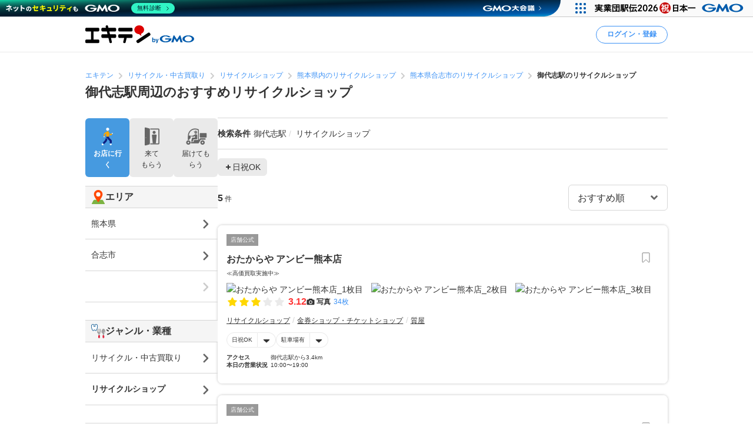

--- FILE ---
content_type: text/html; charset=UTF-8
request_url: https://www.ekiten.jp/g0521/st8406/
body_size: 21143
content:
<!DOCTYPE html>
<html lang="ja">
<head>
    <meta charset="utf-8">
    <title>御代志駅周辺のおすすめリサイクルショップ | エキテン byGMO</title>
    <meta name="description" content="御代志駅周辺のおすすめリサイクルショップを5件掲載中。国内最大級のオンライン商店街「エキテン byGMO」では、店舗の口コミなどからあなたの目的に合ったお店を探せます。">
    <meta name="viewport" content="width=device-width, initial-scale=1">
                <link rel="canonical" href="https://www.ekiten.jp/g0521/st8406/">
        <link rel="stylesheet" href="https://static.ekiten.jp/css/pc/app.css?id=e9475f8504258ad25bfe101df7ac6960">
    <link rel="stylesheet" type="text/css" href="https://cdn.jsdelivr.net/npm/toastify-js/src/toastify.min.css">
    <link rel="icon" href="/favicon.ico">
            <link rel="stylesheet" href="https://static.ekiten.jp/css/sp/shop-list.css?id=b188eaf489abf9cc3c13c6f66f7c173f">
        <link rel="stylesheet" href="https://static.ekiten.jp/css/pc/search-module.css?id=64dd1ba786fa42e9e2d8233a1ad29460">
        
            <script type="text/javascript" charset="UTF-8" src="https://cache.img.gmo.jp/gmo/header/script.min.js" id="gmoheadertag" async="async"></script>
        <!-- adsense(AFS) -->
<script async="async" src="https://www.google.com/adsense/search/ads.js"></script>

<script type="text/javascript" charset="utf-8">
    (function(g,o){g[o]=g[o]||function(){(g[o]['q']=g[o]['q']||[]).push(
        arguments)},g[o]['t']=1*new Date})(window,'_googCsa');
</script>
        <!-- Geniee Wrapper Head Tag -->
<script>
    window.gnshbrequest = window.gnshbrequest || {cmd:[]};
    window.gnshbrequest.cmd.push(function(){
        window.gnshbrequest.registerPassback("1532949");
        window.gnshbrequest.registerPassback("1532950");
        window.gnshbrequest.registerPassback("1532951");
        window.gnshbrequest.registerPassback("1532952");
        window.gnshbrequest.registerPassback("1532953");
        window.gnshbrequest.registerPassback("1532954");
        window.gnshbrequest.registerPassback("1532955");
        window.gnshbrequest.registerPassback("1532956");
        window.gnshbrequest.registerPassback("1532957");
        window.gnshbrequest.registerPassback("1532958");
        window.gnshbrequest.registerPassback("1532959");
        window.gnshbrequest.registerPassback("1532960");
        window.gnshbrequest.registerPassback("1533043");
        window.gnshbrequest.forceInternalRequest();
    });
</script>
<script async src="https://cpt.geniee.jp/hb/v1/216871/751/wrapper.min.js"></script>
<!-- /Geniee Wrapper Head Tag -->
        <!-- Google Tag Manager dataLayer -->

<script>
    window.dataLayer = window.dataLayer || [];
    // for javascript
    window.gaTagManagerParameters = {
                                                        pageCategory: 'shopList',
                                                pageSubCategory: 'station',
                                                largeGenre: '10',
                                                smallGenre: '0521',
                                                city: 'none',
                                                station: '8406',
                                                spot: 'none',
                                                shopService: 'shop',
                                                sort: 'original',
                                                shopMemberType: 'none',
                                                shopMemberPlan: 'none',
                                                shopId: 'none',
                                                userId: 'none',
                                                accountType: 'none',
                            }

    window.dataLayer.push(window.gaTagManagerParameters);
</script>
<!-- Google Tag Manager -->
<script>(function(w,d,s,l,i){w[l]=w[l]||[];w[l].push({'gtm.start':
            new Date().getTime(),event:'gtm.js'});var f=d.getElementsByTagName(s)[0],
        j=d.createElement(s),dl=l!='dataLayer'?'&l='+l:'';j.async=true;j.src=
        'https://www.googletagmanager.com/gtm.js?id='+i+dl;f.parentNode.insertBefore(j,f);
    })(window,document,'script','dataLayer','GTM-W7XLH3B');</script>
<!-- End Google Tag Manager -->
            <meta property="og:site_name" content="エキテン byGMO"/>
        <meta property="og:title" content="御代志駅周辺のおすすめリサイクルショップ | エキテン byGMO"/>
        <meta property="og:description" content="御代志駅周辺のおすすめリサイクルショップを5件掲載中。国内最大級のオンライン商店街「エキテン byGMO」では、店舗の口コミなどからあなたの目的に合ったお店を探せます。"/>
        <meta property="og:url" content="https://www.ekiten.jp/g0521/st8406/"/>
                    <meta property="og:image" content="https://static.ekiten.jp/image/ogp/logo_ogp.png?update=EKIUSER-2354"/>
                <meta property="og:type" content="article"/>
        <meta property="fb:app_id" content="124095931022360"/>
        <meta name="twitter:card" content="summary_large_image"/>
        <meta property="og:locale" content="ja_JP"/>
    </head>
<body class="">
<!-- Google Tag Manager (noscript) -->
<noscript><iframe src="https://www.googletagmanager.com/ns.html?id=GTM-W7XLH3B"
                  height="0" width="0" style="display:none;visibility:hidden"></iframe></noscript>
<!-- End Google Tag Manager (noscript) -->

<div id="fb-root"></div>
<script async defer crossorigin="anonymous" src="https://connect.facebook.net/ja_JP/sdk.js#xfbml=1&version=v16.0"
        nonce="mW54JRmn"></script>

<svg aria-hidden="true" style="position: absolute; width: 0; height: 0; overflow: hidden;"
     xmlns="http://www.w3.org/2000/svg" xmlns:xlink="http://www.w3.org/1999/xlink">
    <defs>
        <symbol id="icon-angle-down" viewBox="0 0 32 32">
            <path
                d="M27.607 10.807l-2.16-2.14c-0.241-0.242-0.575-0.391-0.943-0.391s-0.702 0.149-0.943 0.391v0l-7.087 7.067c-0.121 0.122-0.288 0.197-0.473 0.197s-0.352-0.075-0.473-0.197l-0-0-7.087-7.067c-0.241-0.242-0.575-0.391-0.943-0.391s-0.702 0.149-0.943 0.391v0l-2.16 2.14c-0.242 0.241-0.391 0.575-0.391 0.943s0.149 0.702 0.391 0.943l8.507 8.5 2.16 2.14c0.241 0.24 0.573 0.388 0.94 0.388s0.699-0.148 0.94-0.388l10.667-10.667c0.234-0.24 0.378-0.568 0.378-0.93s-0.144-0.69-0.378-0.93l0 0z"></path>
        </symbol>
        <symbol id="icon-angle-left" viewBox="0 0 32 32">
            <path
                d="M10.387 18.713l9.747 9.693c0.241 0.242 0.575 0.391 0.943 0.391s0.702-0.149 0.943-0.391v0l1.173-1.18c0.242-0.241 0.391-0.575 0.391-0.943s-0.149-0.702-0.391-0.943v0l-7.627-7.58c-0.242-0.241-0.391-0.575-0.391-0.943s0.149-0.702 0.391-0.943v0l7.587-7.62c0.242-0.241 0.391-0.575 0.391-0.943s-0.149-0.702-0.391-0.943v0l-1.153-1.173c-0.241-0.24-0.573-0.388-0.94-0.388s-0.699 0.148-0.94 0.388l0-0-9.727 9.747c-0.485 0.483-0.785 1.151-0.785 1.89 0 0.735 0.298 1.401 0.779 1.883l-0-0z"></path>
        </symbol>
        <symbol id="icon-angle-right" viewBox="0 0 32 32">
            <path
                d="M21.92 14.113l-9.72-9.72c-0.241-0.242-0.575-0.391-0.943-0.391s-0.702 0.149-0.943 0.391v0l-1.173 1.18c-0.24 0.241-0.388 0.573-0.388 0.94s0.148 0.699 0.388 0.94l7.6 7.607c0.24 0.241 0.388 0.573 0.388 0.94s-0.148 0.699-0.388 0.94l-7.6 7.607c-0.24 0.241-0.388 0.573-0.388 0.94s0.148 0.699 0.388 0.94l-0-0 1.173 1.18c0.241 0.242 0.575 0.391 0.943 0.391s0.702-0.149 0.943-0.391v0l9.72-9.72c0.483-0.483 0.782-1.15 0.782-1.887s-0.299-1.404-0.782-1.887l-0-0z"></path>
        </symbol>
        <symbol id="icon-angle-up" viewBox="0 0 32 32">
            <path
                d="M27.607 19.473l-10.667-10.667c-0.241-0.24-0.573-0.388-0.94-0.388s-0.699 0.148-0.94 0.388l-10.667 10.667c-0.242 0.241-0.391 0.575-0.391 0.943s0.149 0.702 0.391 0.943v0l2.16 2.16c0.241 0.242 0.575 0.391 0.943 0.391s0.702-0.149 0.943-0.391l7.087-7.093c0.121-0.122 0.288-0.197 0.473-0.197s0.353 0.075 0.473 0.197l7.087 7.093c0.241 0.242 0.575 0.391 0.943 0.391s0.702-0.149 0.943-0.391v0l2.16-2.187c0.234-0.24 0.378-0.568 0.378-0.93s-0.144-0.69-0.378-0.93l0 0z"></path>
        </symbol>
        <symbol id="icon-bookmark" viewBox="0 0 32 32">
            <path
                d="M16 3h-8.2c-0.736 0-1.333 0.597-1.333 1.333v0 23.133c0 0 0 0.001 0 0.001 0 0.736 0.597 1.333 1.333 1.333 0.364 0 0.693-0.145 0.934-0.381l-0 0 6.34-6.16c0.24-0.232 0.566-0.375 0.927-0.375s0.687 0.143 0.927 0.375l-0-0 6.34 6.16c0.24 0.236 0.57 0.381 0.933 0.381 0.736 0 1.333-0.597 1.333-1.333 0-0 0-0.001 0-0.001v0-23.133c0-0.736-0.597-1.333-1.333-1.333v0z"></path>
        </symbol>
        <symbol id="icon-calendar" viewBox="0 0 32 32">
            <path
                d="M27.933 6.207h-2.6v-2.207c0-0.736-0.597-1.333-1.333-1.333v0h-1.667c-0.736 0-1.333 0.597-1.333 1.333v0 2.207h-10.14v-2.207c0-0.736-0.597-1.333-1.333-1.333v0h-1.667c-0.736 0-1.333 0.597-1.333 1.333v0 2.207h-2.587c-0.736 0-1.333 0.597-1.333 1.333v0 20.46c0 0.736 0.597 1.333 1.333 1.333v0h24c0.736 0 1.333-0.597 1.333-1.333v0-20.46c0 0 0 0 0-0 0-0.736-0.597-1.333-1.333-1.333-0.002 0-0.005 0-0.007 0h0zM12.813 21.26v-4.067h6.24v4.067zM19.053 23.26v4.073h-6.24v-4.073zM19.053 11.14v4.053h-6.24v-4.053zM21.053 11.14h6.213v4.053h-6.213zM10.813 11.14v4.053h-6.207v-4.053zM4.607 17.193h6.207v4.067h-6.207zM21.053 17.193h6.213v4.067h-6.213zM4.607 23.26h6.207v4.073h-6.207zM21.053 27.333v-4.073h6.213v4.073z"></path>
        </symbol>
        <symbol id="icon-camera" viewBox="0 0 32 32">
            <path
                d="M20.068 16.809c0.53 2.247-0.861 4.498-3.108 5.028s-4.498-0.861-5.028-3.108c-0.53-2.247 0.861-4.498 3.108-5.028s4.498 0.861 5.028 3.108z"></path>
            <path
                d="M28 7.867h-4.087l-0.48-1.68c-0.287-1.183-1.335-2.049-2.586-2.053h-9.7c-1.244 0.005-2.286 0.861-2.576 2.015l-0.004 0.018-0.48 1.7h-4.087c-1.473 0-2.667 1.194-2.667 2.667v0 14.667c0 1.473 1.194 2.667 2.667 2.667v0h24c1.473 0 2.667-1.194 2.667-2.667v0-14.667c0-1.473-1.194-2.667-2.667-2.667v0zM16 24.613c-3.781 0-6.847-3.065-6.847-6.847s3.065-6.847 6.847-6.847c3.781 0 6.847 3.065 6.847 6.847v0c-0.004 3.78-3.067 6.843-6.846 6.847h-0z"></path>
        </symbol>
        <symbol id="icon-caret-right" viewBox="0 0 32 32">
            <path
                d="M23.267 15.093l-9.933-10.667c-0.243-0.252-0.583-0.408-0.96-0.408-0.73 0-1.323 0.586-1.333 1.314v21.334c0.010 0.728 0.603 1.315 1.333 1.315 0.377 0 0.717-0.156 0.96-0.408l0-0 9.913-10.667c0.227-0.238 0.366-0.562 0.366-0.917 0-0.345-0.131-0.66-0.347-0.897l0.001 0.001z"></path>
        </symbol>
        <symbol id="icon-caret-down" viewBox="0 0 32 32">
            <path
                d="M16.933 23.867l10.667-9.933c0.867-0.8 0.333-2.333-0.933-2.333h-21.333c-1.2 0-1.8 1.467-0.933 2.333l10.667 9.933c0.533 0.467 1.333 0.467 1.8 0z"></path>
        </symbol>
        <symbol id="icon-chevron-double-left" viewBox="0 0 32 32">
            <path
                d="M15.207 17.887l9.72 9.727c0.241 0.242 0.575 0.391 0.943 0.391s0.702-0.149 0.943-0.391v0l1.187-1.18c0.24-0.241 0.388-0.573 0.388-0.94s-0.148-0.699-0.388-0.94l-7.613-7.607c-0.24-0.241-0.388-0.573-0.388-0.94s0.148-0.699 0.388-0.94l7.613-7.607c0.242-0.241 0.391-0.575 0.391-0.943s-0.149-0.702-0.391-0.943v0l-1.187-1.173c-0.241-0.242-0.575-0.391-0.943-0.391s-0.702 0.149-0.943 0.391v0l-9.72 9.72c-0.481 0.482-0.779 1.148-0.779 1.883s0.298 1.401 0.779 1.883l-0-0z"></path>
            <path
                d="M4.4 17.887l9.727 9.727c0.241 0.242 0.575 0.391 0.943 0.391s0.702-0.149 0.943-0.391v0l1.173-1.18c0.24-0.241 0.388-0.573 0.388-0.94s-0.148-0.699-0.388-0.94l-7.6-7.607c-0.242-0.241-0.391-0.575-0.391-0.943s0.149-0.702 0.391-0.943v0l7.6-7.6c0.242-0.241 0.391-0.575 0.391-0.943s-0.149-0.702-0.391-0.943v0l-1.187-1.173c-0.241-0.24-0.573-0.388-0.94-0.388s-0.699 0.148-0.94 0.388l-9.72 9.72c-0.481 0.482-0.779 1.148-0.779 1.883s0.298 1.401 0.779 1.883l-0-0z"></path>
        </symbol>
        <symbol id="icon-chevron-double-right" viewBox="0 0 32 32">
            <path
                d="M16.793 14.113l-9.72-9.72c-0.241-0.24-0.573-0.388-0.94-0.388s-0.699 0.148-0.94 0.388l0-0-1.193 1.173c-0.242 0.241-0.391 0.575-0.391 0.943s0.149 0.702 0.391 0.943v0l7.6 7.6c0.242 0.241 0.391 0.575 0.391 0.943s-0.149 0.702-0.391 0.943v0l-7.6 7.607c-0.24 0.241-0.388 0.573-0.388 0.94s0.148 0.699 0.388 0.94l-0-0 1.173 1.18c0.241 0.242 0.575 0.391 0.943 0.391s0.702-0.149 0.943-0.391v0l9.733-9.72c0.483-0.483 0.782-1.15 0.782-1.887s-0.299-1.404-0.782-1.887l-0-0z"></path>
            <path
                d="M27.6 14.113l-9.72-9.72c-0.241-0.242-0.575-0.391-0.943-0.391s-0.702 0.149-0.943 0.391v0l-1.18 1.173c-0.242 0.241-0.391 0.575-0.391 0.943s0.149 0.702 0.391 0.943l7.607 7.6c0.242 0.241 0.391 0.575 0.391 0.943s-0.149 0.702-0.391 0.943l-7.607 7.6c-0.242 0.241-0.391 0.575-0.391 0.943s0.149 0.702 0.391 0.943v0l1.187 1.173c0.241 0.242 0.575 0.391 0.943 0.391s0.702-0.149 0.943-0.391l9.713-9.72c0.481-0.482 0.779-1.148 0.779-1.883s-0.298-1.401-0.779-1.883l0 0z"></path>
        </symbol>
        <symbol id="icon-circle" viewBox="0 0 32 32">
            <path
                d="M16 5.667c5.707 0 10.333 4.626 10.333 10.333s-4.626 10.333-10.333 10.333c-5.707 0-10.333-4.626-10.333-10.333v0c0.011-5.702 4.631-10.322 10.332-10.333h0.001zM16 2.667c-7.364 0-13.333 5.97-13.333 13.333s5.97 13.333 13.333 13.333c7.364 0 13.333-5.97 13.333-13.333v0c0-7.364-5.97-13.333-13.333-13.333v0z"></path>
        </symbol>
        <symbol id="icon-comment" viewBox="0 0 32 32">
            <path
                d="M28.787 14.073c-0.057 4.017-2.258 7.508-5.507 9.385l-0.053 0.028c-0.732 0.433-1.588 0.848-2.48 1.192l-0.12 0.041c-0.004 0.082-0.007 0.177-0.007 0.273 0 0.714 0.135 1.397 0.38 2.025l-0.013-0.038c0.667 1.747 1.453 1.927 1.467 2.167 0 0.513-3.267 0-4.887-1.693-0.605-0.537-1.081-1.207-1.381-1.965l-0.012-0.035h-0.173c-7.060 0-12.787-5.107-12.787-11.407s5.727-11.38 12.787-11.38 12.787 5.107 12.787 11.407z"></path>
        </symbol>
        <symbol id="icon-envelope" viewBox="0 0 32 32">
            <path
                d="M15.86 17.633c0.041 0.022 0.089 0.035 0.14 0.035s0.099-0.013 0.142-0.035l-0.002 0.001 14.527-6.793v-2.173c0-1.473-1.194-2.667-2.667-2.667v0h-24c-1.473 0-2.667 1.194-2.667 2.667v0 2.173z"></path>
            <path
                d="M16.987 19.447c-0.293 0.143-0.637 0.227-1 0.227s-0.707-0.084-1.014-0.233l0.014 0.006-13.653-6.4v10.287c0 1.473 1.194 2.667 2.667 2.667v0h24c1.473 0 2.667-1.194 2.667-2.667v0-10.287z"></path>
        </symbol>
        <symbol id="icon-exclamation-circle" viewBox="0 0 32 32">
            <path
                d="M16 2c-7.732 0-14 6.268-14 14s6.268 14 14 14c7.732 0 14-6.268 14-14v0c0-7.732-6.268-14-14-14v0zM18 23.567c0 0.368-0.298 0.667-0.667 0.667v0h-2.667c-0.368 0-0.667-0.298-0.667-0.667v0-2.233c0-0.368 0.298-0.667 0.667-0.667v0h2.667c0.368 0 0.667 0.298 0.667 0.667v0zM18 17.927c-0.018 0.354-0.309 0.633-0.666 0.633-0 0-0.001 0-0.001 0h-2.707c-0 0-0.001 0-0.001 0-0.356 0-0.648-0.28-0.666-0.632l-0-0.002-0.427-9.46c0-0.368 0.298-0.667 0.667-0.667v0h3.6c0.368 0 0.667 0.298 0.667 0.667v0z"></path>
        </symbol>
        <symbol id="icon-exclamation-triangle" viewBox="0 0 32 32">
            <path
                d="M30.453 26.853l-13.3-23.040c-0.235-0.4-0.663-0.664-1.153-0.664s-0.918 0.264-1.15 0.658l-0.003 0.006-13.3 23.040c-0.112 0.191-0.179 0.421-0.179 0.667 0 0.736 0.596 1.333 1.332 1.333h26.633c0.721-0.019 1.299-0.609 1.299-1.333 0-0.246-0.066-0.476-0.182-0.673l0.003 0.006zM17.627 24.853c0 0.368-0.298 0.667-0.667 0.667v0h-1.92c-0.368 0-0.667-0.298-0.667-0.667v0-1.52c0-0.368 0.298-0.667 0.667-0.667v0h1.92c0.368 0 0.667 0.298 0.667 0.667v0zM17.627 20.3c-0.018 0.354-0.309 0.633-0.666 0.633-0 0-0.001 0-0.001 0h-2c-0 0-0.001 0-0.001 0-0.356 0-0.648-0.28-0.666-0.632l-0-0.002-0.293-7.38c0-0.368 0.298-0.667 0.667-0.667v0h2.667c0.368 0 0.667 0.298 0.667 0.667v0z"></path>
        </symbol>
        <symbol id="icon-external-link" viewBox="0 0 32 32">
            <path
                d="M25.393 13.453v10.607c0 0.736-0.597 1.333-1.333 1.333v0h-16.12c-0.736 0-1.333-0.597-1.333-1.333v0-16.12c0-0.736 0.597-1.333 1.333-1.333v0h10.607l-2.667-2.667h-7.94c-2.209 0-4 1.791-4 4v0 16.12c0 2.209 1.791 4 4 4v0h16.12c2.209 0 4-1.791 4-4v0-7.94z"></path>
            <path
                d="M27.607 3.94h-7.82c-0.234 0.011-0.42 0.204-0.42 0.44 0 0.11 0.040 0.211 0.107 0.288l-0-0.001 1.92 1.913 0.813 0.82-1.42 1.42-5.073 5.080c-0.24 0.241-0.388 0.573-0.388 0.94s0.148 0.699 0.388 0.94l-0-0 0.467 0.473c0.241 0.242 0.575 0.391 0.943 0.391s0.702-0.149 0.943-0.391v0l6.5-6.5 0.827 0.833 1.94 1.927c0.076 0.082 0.184 0.133 0.304 0.133 0.001 0 0.002 0 0.003 0h-0c0.243 0 0.44-0.197 0.44-0.44v-7.827c0-0 0-0.001 0-0.001 0-0.243-0.197-0.44-0.44-0.44-0.012 0-0.023 0-0.035 0.001l0.002-0z"></path>
        </symbol>
        <symbol id="icon-eye-slash" viewBox="0 0 32 32">
            <path
                d="M10.12 14.833c-0.076 0.346-0.12 0.744-0.12 1.152 0 0.005 0 0.010 0 0.016v-0.001c0.003 1.711 0.721 3.253 1.871 4.344l0.003 0.002c-2.625-1.055-4.872-2.526-6.774-4.353l0.007 0.007c1.032-0.965 2.17-1.845 3.386-2.612l0.094-0.055-1.46-1.46c-1.575 1.029-2.942 2.17-4.165 3.451l-0.009 0.009-0.6 0.667 0.6 0.667c0.24 0.267 5.887 6.467 13.047 6.467 0.785-0.004 1.55-0.079 2.292-0.219l-0.079 0.012z"></path>
            <path
                d="M29.047 15.333c-0.24-0.267-5.887-6.467-13.047-6.467-0.785 0.004-1.55 0.079-2.292 0.219l0.079-0.012 8.093 8.093c0.076-0.346 0.12-0.744 0.12-1.152 0-0.005 0-0.010-0-0.016v0.001c-0.003-1.711-0.721-3.253-1.871-4.344l-0.003-0.002c2.624 1.057 4.871 2.527 6.774 4.353l-0.007-0.007c-1.034 0.978-2.172 1.869-3.389 2.646l-0.091 0.055 1.46 1.46c1.574-1.038 2.942-2.19 4.163-3.482l0.010-0.011 0.6-0.667z"></path>
            <path
                d="M24.493 26.16c-0.453-0.004-0.863-0.189-1.16-0.487v0l-17.007-17.007c-0.221-0.28-0.355-0.639-0.355-1.029 0-0.92 0.746-1.667 1.667-1.667 0.39 0 0.748 0.134 1.032 0.358l-0.004-0.003 17.007 17.007c0.302 0.302 0.49 0.719 0.49 1.18 0 0.92-0.746 1.667-1.667 1.667-0.001 0-0.002 0-0.003 0h0z"></path>
        </symbol>
        <symbol id="icon-eye" viewBox="0 0 32 32">
            <path
                d="M29.047 15.333c-0.24-0.267-5.887-6.467-13.047-6.467s-12.807 6.2-13.047 6.467l-0.6 0.667 0.6 0.667c0.24 0.267 5.887 6.467 13.047 6.467s12.807-6.2 13.047-6.467l0.6-0.667zM11.873 11.653c-1.141 1.094-1.85 2.631-1.85 4.333s0.709 3.239 1.848 4.331l0.002 0.002c-2.624-1.047-4.871-2.509-6.775-4.328l0.008 0.008c1.895-1.819 4.142-3.29 6.626-4.296l0.14-0.050zM20.127 20.32c1.141-1.094 1.85-2.631 1.85-4.333s-0.709-3.239-1.848-4.331l-0.002-0.002c2.624 1.057 4.871 2.527 6.774 4.353l-0.007-0.007c-1.894 1.821-4.142 3.291-6.627 4.297l-0.14 0.050z"></path>
        </symbol>
        <symbol id="icon-heart" viewBox="0 0 32 32">
            <path
                d="M16.94 28.407c-0.241 0.24-0.573 0.388-0.94 0.388s-0.699-0.148-0.94-0.388l-11.333-11.333c-1.438-1.463-2.326-3.471-2.326-5.686 0-4.481 3.632-8.113 8.113-8.113 2.205 0 4.205 0.88 5.668 2.308l-0.002-0.002 0.82 0.82 0.82-0.82c1.462-1.432 3.465-2.315 5.675-2.315 4.481 0 8.113 3.632 8.113 8.113 0 2.21-0.884 4.214-2.317 5.677l0.001-0.001z"></path>
        </symbol>
        <symbol id="icon-list" viewBox="0 0 32 32">
            <path
                d="M26.953 9.92h-14.853c-0.736 0-1.333-0.597-1.333-1.333s0.597-1.333 1.333-1.333v0h14.853c0.736 0 1.333 0.597 1.333 1.333s-0.597 1.333-1.333 1.333v0z"></path>
            <path
                d="M8.767 8.587c0 1.395-1.131 2.527-2.527 2.527s-2.527-1.131-2.527-2.527c0-1.395 1.131-2.527 2.527-2.527s2.527 1.131 2.527 2.527z"></path>
            <path
                d="M26.953 17.333h-14.853c-0.736 0-1.333-0.597-1.333-1.333s0.597-1.333 1.333-1.333v0h14.853c0.736 0 1.333 0.597 1.333 1.333s-0.597 1.333-1.333 1.333v0z"></path>
            <path
                d="M8.767 15.987c0 1.395-1.131 2.527-2.527 2.527s-2.527-1.131-2.527-2.527c0-1.395 1.131-2.527 2.527-2.527s2.527 1.131 2.527 2.527z"></path>
            <path
                d="M26.953 24.72h-14.853c-0.736 0-1.333-0.597-1.333-1.333s0.597-1.333 1.333-1.333v0h14.853c0.736 0 1.333 0.597 1.333 1.333s-0.597 1.333-1.333 1.333v0z"></path>
            <path
                d="M8.767 23.387c0 1.395-1.131 2.527-2.527 2.527s-2.527-1.131-2.527-2.527c0-1.395 1.131-2.527 2.527-2.527s2.527 1.131 2.527 2.527z"></path>
        </symbol>
        <symbol id="icon-map-marker" viewBox="0 0 32 32">
            <path
                d="M25.66 11.333c-0.004-5.332-4.327-9.653-9.66-9.653-5.335 0-9.66 4.325-9.66 9.66 0 1.554 0.367 3.022 1.019 4.322l-0.025-0.056 0.107 0.2 0.1 0.187 3.127 5.82 4.127 7.827c0.228 0.427 0.671 0.713 1.18 0.713s0.952-0.286 1.177-0.705l0.003-0.007 4.207-8 3.2-5.887 0.093-0.167c0.631-1.24 1.003-2.703 1.007-4.252v-0.001zM16 7.447c2.135 0 3.867 1.731 3.867 3.867s-1.731 3.867-3.867 3.867c-2.128 0-3.855-1.72-3.867-3.846v-0.001c-0-0.006-0-0.013-0-0.020 0-2.136 1.731-3.867 3.867-3.867 0 0 0 0 0 0v0z"></path>
        </symbol>
        <symbol id="icon-minus" viewBox="0 0 32 32">
            <path d="M8.107 13.833h15.787c0.736 0 1.333 0.597 1.333 1.333v1.667c0 0.736-0.597 1.333-1.333 1.333h-15.787c-0.736 0-1.333-0.597-1.333-1.333v-1.667c0-0.736 0.597-1.333 1.333-1.333z"></path>
        </symbol>
        <symbol id="icon-phone" viewBox="0 0 32 32">
            <path
                d="M29.213 21.333l-6.94-2.173c-0.177-0.057-0.381-0.090-0.592-0.090-0.899 0-1.659 0.593-1.911 1.409l-0.004 0.014-0.86 2.753c-4.433-2.012-7.865-5.582-9.649-9.995l-0.044-0.124 3.247-2.12c0.547-0.363 0.903-0.976 0.903-1.673 0-0.41-0.123-0.791-0.335-1.108l0.005 0.007-3.867-5.907c-0.362-0.55-0.977-0.908-1.676-0.908-0.409 0-0.788 0.123-1.105 0.333l0.007-0.005s-2.32 1.507-3.060 2.060c-0.582 0.477-1.037 1.086-1.322 1.783l-0.011 0.030c-0.833 1.833-1.16 5.2 1.76 10.993 2.378 5.16 6.376 9.235 11.331 11.651l0.142 0.062c11.367 5.287 12.253 2.667 13.873-0.4 0.471-1.075 0.961-2.434 1.373-3.827l0.067-0.266c0.056-0.175 0.088-0.377 0.088-0.586 0-0.898-0.592-1.658-1.407-1.911l-0.014-0.004z"></path>
        </symbol>
        <symbol id="icon-plus" viewBox="0 0 32 32">
            <path
                d="M23.893 13.833h-5.727v-5.727c0-0.736-0.597-1.333-1.333-1.333v0h-1.667c-0.736 0-1.333 0.597-1.333 1.333v0 5.727h-5.727c-0.736 0-1.333 0.597-1.333 1.333v0 1.667c0 0.736 0.597 1.333 1.333 1.333v0h5.727v5.727c0 0.736 0.597 1.333 1.333 1.333v0h1.667c0.736 0 1.333-0.597 1.333-1.333v0-5.727h5.727c0.736 0 1.333-0.597 1.333-1.333v0-1.667c0-0.736-0.597-1.333-1.333-1.333v0z"></path>
        </symbol>
        <symbol id="icon-point-circle" viewBox="0 0 32 32">
            <path
                d="M16.933 12h-2.707v4.24h2.707c0.042 0.003 0.090 0.004 0.139 0.004 0.555 0 1.065-0.195 1.465-0.521l-0.004 0.003c0.36-0.376 0.582-0.888 0.582-1.452 0-0.069-0.003-0.137-0.010-0.204l0.001 0.009c0.006-0.057 0.009-0.123 0.009-0.189 0-0.551-0.222-1.049-0.582-1.411l0 0c-0.399-0.303-0.903-0.485-1.451-0.485-0.053 0-0.105 0.002-0.156 0.005l0.007-0z"></path>
            <path
                d="M16 2.667c-7.364 0-13.333 5.97-13.333 13.333s5.97 13.333 13.333 13.333c7.364 0 13.333-5.97 13.333-13.333v0c0-7.364-5.97-13.333-13.333-13.333v0zM20.833 17.633c-0.896 0.654-2.019 1.046-3.234 1.046-0.134 0-0.266-0.005-0.397-0.014l0.018 0.001h-2.993v5.2h-2.987v-14.4h6.18c0.076-0.004 0.164-0.006 0.253-0.006 1.2 0 2.301 0.422 3.162 1.127l-0.009-0.007q1.267 1.12 1.267 3.447c0 1.7-0.42 2.907-1.26 3.607z"></path>
        </symbol>
        <symbol id="icon-search" viewBox="0 0 32 32">
            <path
                d="M30.273 27.44l-6-6c1.499-2.055 2.399-4.631 2.399-7.417 0-6.996-5.671-12.667-12.667-12.667s-12.667 5.671-12.667 12.667c0 6.996 5.671 12.667 12.667 12.667 2.796 0 5.381-0.906 7.477-2.441l-0.036 0.025 6 6c0.241 0.242 0.575 0.391 0.943 0.391s0.702-0.149 0.943-0.391v0l0.94-0.94c0.244-0.242 0.394-0.577 0.394-0.947s-0.151-0.705-0.394-0.947l-0-0zM14 22.667c-4.786 0-8.667-3.88-8.667-8.667s3.88-8.667 8.667-8.667c4.786 0 8.667 3.88 8.667 8.667v0c0 4.786-3.88 8.667-8.667 8.667v0z"></path>
        </symbol>
        <symbol id="icon-star-half" viewBox="0 0 32 32">
            <path
                d="M16 4.127c0.52 0 0.97 0.298 1.19 0.732l0.003 0.008 3.007 6.093c0.098 0.196 0.283 0.335 0.503 0.366l0.004 0 6.72 0.973c0.647 0.1 1.136 0.652 1.136 1.319 0 0.374-0.154 0.712-0.402 0.954l-0 0-4.827 4.76c-0.125 0.121-0.203 0.291-0.203 0.479 0 0.040 0.004 0.080 0.010 0.118l-0.001-0.004 1.147 6.667c0.015 0.074 0.023 0.159 0.023 0.246 0 0.736-0.597 1.333-1.333 1.333-0.241 0-0.468-0.064-0.663-0.176l0.006 0.003-6-3.16c-0.091-0.050-0.198-0.079-0.313-0.080h-0z"></path>
        </symbol>
        <symbol id="icon-star" viewBox="0 0 32 32">
            <path
                d="M17.193 4.867l3.007 6.093c0.098 0.196 0.283 0.335 0.503 0.366l0.004 0 6.72 0.973c0.647 0.1 1.136 0.652 1.136 1.319 0 0.374-0.154 0.712-0.402 0.954l-0 0-4.827 4.76c-0.125 0.121-0.203 0.291-0.203 0.479 0 0.040 0.004 0.080 0.010 0.118l-0.001-0.004 1.147 6.667c0.015 0.074 0.023 0.159 0.023 0.246 0 0.736-0.597 1.333-1.333 1.333-0.241 0-0.468-0.064-0.663-0.176l0.006 0.003-6-3.16c-0.091-0.049-0.199-0.078-0.313-0.078s-0.223 0.029-0.317 0.080l0.004-0.002-6 3.16c-0.18 0.096-0.393 0.153-0.619 0.153-0.736 0-1.333-0.597-1.333-1.333 0-0.080 0.007-0.158 0.020-0.234l-0.001 0.008 1.147-6.667c0.006-0.034 0.010-0.074 0.010-0.114 0-0.188-0.078-0.358-0.203-0.479l-0-0-4.873-4.76c-0.248-0.242-0.403-0.581-0.403-0.955 0-0.667 0.489-1.219 1.128-1.318l0.007-0.001 6.72-0.967c0.224-0.032 0.409-0.171 0.505-0.363l0.002-0.004 3.007-6.1c0.223-0.441 0.674-0.739 1.193-0.739s0.97 0.297 1.19 0.731l0.003 0.008z"></path>
        </symbol>
        <symbol id="icon-times" viewBox="0 0 32 32">
            <path
                d="M19.067 16l5.773-5.773c0.242-0.241 0.391-0.575 0.391-0.943s-0.149-0.702-0.391-0.943v0l-1.18-1.18c-0.241-0.242-0.575-0.391-0.943-0.391s-0.702 0.149-0.943 0.391v0l-5.773 5.773-5.773-5.773c-0.241-0.242-0.575-0.391-0.943-0.391s-0.702 0.149-0.943 0.391v0l-1.18 1.18c-0.242 0.241-0.391 0.575-0.391 0.943s0.149 0.702 0.391 0.943v0l5.773 5.773-5.773 5.773c-0.242 0.241-0.391 0.575-0.391 0.943s0.149 0.702 0.391 0.943v0l1.18 1.18c0.241 0.242 0.575 0.391 0.943 0.391s0.702-0.149 0.943-0.391v0l5.773-5.773 5.773 5.773c0.241 0.242 0.575 0.391 0.943 0.391s0.702-0.149 0.943-0.391v0l1.18-1.18c0.242-0.241 0.391-0.575 0.391-0.943s-0.149-0.702-0.391-0.943v0z"></path>
        </symbol>
        <symbol id="icon-reload" viewBox="0 0 48 48">
            <path
                d="M44.5,2.2l-7,7c-3.6-3.3-8.3-5.3-13.5-5.3C13,4,4,12.9,4,24s9,20,20,20,20-9,20-20h-4.5c0,8.5-7,15.5-15.5,15.5s-15.5-7-15.5-15.5,7-15.5,15.5-15.5,7.5,1.4,10.3,3.9l-5.4,5.4c-.6.6-.2,1.5.6,1.5h15.6c.5,0,.9-.4.9-.9V2.9c0-.8-.9-1.2-1.5-.6Z"></path>
        </symbol>
        <symbol id="icon-download" viewBox="0 0 48 48">
            <path
                d="M20.8,31.5l1.8,1.8c0.8,0.8,2,0.8,2.8,0l1.8-1.8l0,0l11.7-11.7c0.8-0.8,0.8-2,0-2.8l-1.8-1.8c-0.8-0.8-2-0.8-2.8,0l-7,7V6c0-1.1-0.9-2-2-2h-2.5c-1.1,0-2,0.9-2,2v16.4l-7.1-7.1c-0.8-0.8-2.1-0.8-2.8,0L9.1,17c-0.8,0.8-0.8,2,0,2.8L20.8,31.5z M8.5,42h30.9v-5H8.5V42L8.5,42z"></path>
        </symbol>
        <symbol id="icon-file-image" viewBox="0 0 48 48">
            <path
                d="M40,4H8C5.8,4,4,5.8,4,8v32c0,2.2,1.8,4,4,4h32c2.2,0,4-1.8,4-4V8C44,5.8,42.2,4,40,4L40,4z M28.6,17c1.4,0,2.5,1.1,2.5,2.5S29.9,22,28.6,22s-2.5-1.1-2.5-2.5S27.2,17,28.6,17z M29.7,36H9l10.3-13.4l6.7,8.7l4.6-6L39,36H29.7z"></path>
        </symbol>
        <symbol id="icon-paper-plane" viewBox="0 0 48 48">
            <path
                d="M39.2,6.2L5.6,17.4c-1.5,0.5-2,2.4-0.8,3.5l11.6,7.6L34,13.3c0.5-0.4,1.2,0.3,0.8,0.8L19.5,31.9l7.6,11.5c1.1,1.1,3,0.7,3.5-0.8L41.9,8.9C42.4,7.2,40.9,5.6,39.2,6.2L39.2,6.2z"></path>
        </symbol>
        <symbol id="icon-pdf" viewBox="0 0 48 48">
            <path
                d="M15.2,21.2h-.9v3.2h.9c.4,0,.8-.1,1-.4.3-.3.4-.6.4-1.2s-.1-.9-.3-1.2c-.2-.3-.6-.4-1.1-.4ZM28,4.1H8c-2.2,0-4,1.8-4,4v32c0,2.2,1.8,4,4,4h32c2.2,0,4-1.8,4-4v-20L28,4.1ZM18.5,24.1c-.2.4-.4.7-.7,1-.3.3-.6.4-1,.6s-.9.2-1.4.2h-1.1v4.2h-2.1v-10.4h3.7c.5,0,1,0,1.4.3s.7.4.9.7c.2.3.4.6.5,1,0,.4.1.8.1,1.1s0,1-.2,1.4ZM27.5,27.1c-.1.7-.3,1.2-.6,1.7-.3.4-.6.8-1.1,1-.5.2-1,.3-1.7.3h-3.3v-10.4h3.4c.7,0,1.3.1,1.8.4.4.2.8.6,1,1,.2.4.4,1,.5,1.6,0,.6.1,1.3.1,2.1s0,1.7-.2,2.4ZM35.8,21.3h-3.7v2.5h3.5v1.7h-3.5v4.5h-2.1v-10.4h5.8v1.7ZM25.3,22.1c-.1-.3-.3-.5-.5-.7-.2-.2-.6-.2-1-.2h-.9v7.3h.9c.4,0,.7,0,.9-.2.2-.1.4-.3.5-.6.1-.3.2-.7.3-1.2s0-1.1,0-1.8,0-1.1,0-1.6-.1-.8-.2-1.1Z"></path>
        </symbol>
        <symbol id="icon-memo" viewBox="0 0 32 32">
            <path d="M4.429 25.083c-0.431 0-0.784 0.353-0.784 0.784s0.353 0.784 0.784 0.784h9.484c0.431 0 0.784-0.353 0.784-0.784s-0.353-0.784-0.784-0.784h-9.484zM23.554 29.551c0 0.49-0.392 0.882-0.882 0.882h-20.223c-0.49 0-0.882-0.392-0.882-0.882v-27.121c0-0.49 0.392-0.882 0.882-0.882h11.718v6.506c0 1.489 1.215 2.685 2.685 2.685h6.702v5.369l1.568-1.176v-4.879c0-0.216-0.078-0.412-0.235-0.568l-9.484-9.269c-0.137-0.137-0.353-0.216-0.549-0.216h-12.404c-1.352 0-2.449 1.078-2.449 2.43v27.101c0 1.372 1.097 2.469 2.449 2.469h20.223c1.352 0 2.449-1.097 2.449-2.449v-3.86l-1.568 1.176v2.685zM16.754 21.066c0-0.431-0.353-0.784-0.784-0.784h-11.542c-0.431 0-0.784 0.353-0.784 0.784s0.353 0.784 0.784 0.784h11.542c0.431 0 0.784-0.353 0.784-0.784zM20.086 16.245c0-0.431-0.353-0.784-0.784-0.784h-14.873c-0.431 0-0.784 0.353-0.784 0.784s0.353 0.784 0.784 0.784h14.854c0.431 0 0.784-0.353 0.784-0.784zM31.843 17.852l-2.449-3.292c-0.255-0.353-0.745-0.412-1.097-0.157l-9.328 6.957s0 0 0 0c-0.039 0.020-0.078 0.059-0.098 0.098 0 0 0 0-0.020 0.020-0.020 0.039-0.059 0.059-0.078 0.098 0 0 0 0 0 0 0 0.039-0.039 0.059-0.039 0.098l-1.587 3.743c-0.118 0.255-0.078 0.549 0.098 0.784 0.157 0.196 0.392 0.314 0.627 0.314s0.059 0 0.098 0l4.037-0.451s0 0 0 0c0 0 0.039 0 0.039 0 0.020 0 0.039 0 0.059 0 0 0 0.020 0 0.039 0s0.039 0 0.078-0.039c0 0 0.020 0 0.039 0 0.039 0 0.059-0.039 0.098-0.059 0 0 0 0 0 0l9.328-6.957c0.157-0.118 0.274-0.314 0.314-0.509s-0.020-0.412-0.157-0.588zM19.086 24.808l0.529-1.254 0.823 1.097-1.352 0.157zM22.045 24.201l-1.528-2.038 8.073-6.036 1.509 2.038-8.073 6.036zM4.429 7.407h7.544c0.431 0 0.784-0.353 0.784-0.784s-0.353-0.784-0.784-0.784h-7.544c-0.431 0-0.784 0.353-0.784 0.784s0.353 0.784 0.784 0.784zM4.429 12.208h7.544c0.431 0 0.784-0.353 0.784-0.784s-0.353-0.784-0.784-0.784h-7.544c-0.431 0-0.784 0.353-0.784 0.784s0.353 0.784 0.784 0.784z"></path>
        </symbol>
        <symbol id="icon-copy" viewBox="0 0 48 48">
            <path d="M32,3.99H10c-2.21,0-4,1.79-4,4v25h4V7.99h22V3.99Z"/>
            <path d="M38,43.99h-20c-2.21,0-4-1.79-4-4V15.99c0-2.21,1.79-4,4-4h20c2.21,0,4,1.79,4,4v24c0,2.21-1.79,4-4,4ZM18,15.99v24h20V15.99h-20Z"/>
        </symbol>
        <symbol id="icon-timer" viewBox="0 0 48 48">
            <path d="M11.1989136,29.2727792h3.4683838v-1.4862061h-3.4683838v1.4862061ZM24.7425537,15.5369394h-1.4862061v3.4684448h1.4862061v-3.4684448ZM23.2563477,41.1396005h1.4862061v-3.4690552h-1.4862061v3.4690552ZM5.2422485,15.5467661c.256897,0,.5137329-.0980225.7097168-.2940063l5.0237427-5.0237427c.3919678-.3919678.3919678-1.0274658,0-1.4193726l-1.0487671-1.0488281c-.1959839-.1959839-.4528198-.2940063-.7097168-.2940063-.2055664,0-.402771.0804443-.5772095.2059937-.043457.031311-.0933838.0488892-.1325073.0880127l-5.0237427,5.0237427c-.0979614.0979614-.1714478.2112427-.220459.3320312-.0979614.2416382-.0979614.5137329,0,.7553711.0490112.1208496.1224976.2340088.220459.3320312l1.0488281,1.0487671c.1959229.1959839.4528198.2940063.7096558.2940063ZM17.8641357,3.4905527h12.270752c.5476685,0,.9916382-.4439697.9916382-.9916992V.9916513C31.1265259.4439829,30.6825562.0000131,30.1348877.0000131h-12.270752c-.1369019,0-.267334.027771-.3859863.0779419-.355957.1505737-.6057129.5029297-.6057129.9136963v1.5072021c0,.2738647.1110229.5217285.2905273.7011719.1794434.1794434.4273071.2905273.7011719.2905273ZM26.4137573,8.8377207v-3.4423828c0-.414856-.2521973-.770752-.6116943-.9227905-.119812-.0506592-.2515259-.0786743-.3898315-.0786743h-2.8255005c-.5531006,0-1.0014648.4483643-1.0014648,1.0014648v3.4630127c-4.1751709.5293579-8.21521,2.3775635-11.4215088,5.5838623-7.6806641,7.6806641-7.6806641,20.133606,0,27.81427,3.8403931,3.8403931,8.8737793,5.7605591,13.9071655,5.7605591,5.0334473,0,10.0668335-1.920166,13.9071655-5.7605591,7.6807251-7.6806641,7.6807251-20.133606,0-27.81427-3.2428589-3.2429199-7.3383179-5.0999756-11.5643311-5.6044922ZM35.1496582,39.4280527c-2.9592285,2.9592285-6.8937378,4.5889893-11.0787354,4.5889893s-8.1195068-1.6297607-11.0787354-4.5889893-4.5889282-6.8936768-4.5889282-11.0786743c0-4.1850586,1.6296997-8.1195068,4.5889282-11.0787354s6.8937378-4.5889893,11.0787354-4.5889893c4.1850586,0,8.1195068,1.6297607,11.0787964,4.5889893,2.9591675,2.9592285,4.5889282,6.8936768,4.5889282,11.0787354,0,4.1849976-1.6297607,8.1194458-4.5889893,11.0786743ZM44.87854,13.1165903c-.0490112-.1207886-.1224365-.2340698-.220459-.3320312l-5.0237427-5.0237427c-.1959839-.1959839-.4528198-.2940063-.7097168-.2940063-.2568359,0-.5137329.0980225-.7096558.2940063l-1.0488281,1.0488281c-.3919678.3919067-.3919678,1.0274048,0,1.4193726l5.0237427,5.0237427c.0391235.0391235.0890503.0567017.1325073.0880127.1744385.1255493.3716431.2059937.5772095.2059937.256897,0,.5137329-.0980225.7097168-.2940063l1.0487671-1.0487671c.0980225-.0980225.1714478-.2111816.220459-.3320312.0979614-.2416382.0979614-.5137329,0-.7553711ZM24.4255371,25.5986459c-.7919922-.1149292-1.6277466.0892334-2.2970581.6345215-1.2683716,1.0333252-1.4589233,2.8991699-.4255981,4.1675415s2.8991699,1.4588623,4.1675415.4255981c.6698608-.5457764,1.0387573-1.3237305,1.0858765-2.12323l8.1494751-9.22229-10.6802368,6.1178589ZM33.3325806,29.2729013h3.4684448l.0007324-1.4863281h-3.4691772v1.4863281Z"/>
        </symbol>
    </defs>
</svg>



<div
    id="js-app-status"
    aria-hidden="true"
    data-app-login-status="false"
    data-is-maintenance-status="false"
></div>

<div class="pageWrapper" id="pageTop">
    <div class="mainFrame">
        <div class="headerContainer">
            <header class="header">
    <div class="header__logo">
        <a href="https://www.ekiten.jp"><img src="https://static.ekiten.jp/image/ekiten_byGMO_logo.svg" alt="エキテン byGMO" width="80"
                                                height=""></a>

            </div>
    <div class="header__utils">
                                    <button type="button"
        aria-pressed="undefined" class="ll-a-button ll-a-button--tertiary ll-a-button--s js-redirectMyShopAfterLogin" data-trigger-name="buttonInHeader"
    >
        
        <span class="ll-a-button__label">
            ログイン・登録
                    </span>

            </button>
                        </div>
</header>

        </div>

        
        <div class="mainContainer">
            <div class="shopListHeader">
            <div class="shopListHeader__head">
                <div class="ll-m-breadcrumb">
    <nav>
                    <ul class="ll-m-breadcrumb__breadcrumbs">
                                                            <li class="ll-m-breadcrumb__item">
                            <a href="https://www.ekiten.jp"         class="ll-a-textLink ll-a-textLink--primary"
    >
                <span class="ll-a-textLink__label">エキテン</span>

            </a>



                            <svg class="ll-icon ll-m-breadcrumb__item__rightArrow" aria-hidden="true"><use xlink:href="#icon-angle-right"></use></svg>
                        </li>
                                                                                <li class="ll-m-breadcrumb__item">
                            <a href="https://www.ekiten.jp/recycle/"         class="ll-a-textLink ll-a-textLink--primary"
    >
                <span class="ll-a-textLink__label">リサイクル・中古買取り</span>

            </a>



                            <svg class="ll-icon ll-m-breadcrumb__item__rightArrow" aria-hidden="true"><use xlink:href="#icon-angle-right"></use></svg>
                        </li>
                                                                                <li class="ll-m-breadcrumb__item">
                            <a href="https://www.ekiten.jp/g0521/"         class="ll-a-textLink ll-a-textLink--primary"
    >
                <span class="ll-a-textLink__label">リサイクルショップ</span>

            </a>



                            <svg class="ll-icon ll-m-breadcrumb__item__rightArrow" aria-hidden="true"><use xlink:href="#icon-angle-right"></use></svg>
                        </li>
                                                                                <li class="ll-m-breadcrumb__item">
                            <a href="https://www.ekiten.jp/g0521/kumamoto/"         class="ll-a-textLink ll-a-textLink--primary"
    >
                <span class="ll-a-textLink__label">熊本県内のリサイクルショップ</span>

            </a>



                            <svg class="ll-icon ll-m-breadcrumb__item__rightArrow" aria-hidden="true"><use xlink:href="#icon-angle-right"></use></svg>
                        </li>
                                                                                <li class="ll-m-breadcrumb__item">
                            <a href="https://www.ekiten.jp/g0521/a43216/"         class="ll-a-textLink ll-a-textLink--primary"
    >
                <span class="ll-a-textLink__label">熊本県合志市のリサイクルショップ</span>

            </a>



                            <svg class="ll-icon ll-m-breadcrumb__item__rightArrow" aria-hidden="true"><use xlink:href="#icon-angle-right"></use></svg>
                        </li>
                                                                                <li class="ll-m-breadcrumb__item ll-m-breadcrumb__item--current">
                            御代志駅のリサイクルショップ
                        </li>
                                                </ul>
                        </nav>
</div>

        <h1
    class="ll-a-heading ll-a-heading--xxl ll-u-mt05"
>
    御代志駅周辺のおすすめリサイクルショップ
    </h1>
            </div>
        </div>
        <main class="shopListMain">
            <div class="shopListMainMainColumn">
                <div class="ll-o-searchConditions">
            <div class="ll-o-searchConditions__header">
                <div class="ll-o-searchConditions__header__head">
                    <dl class="ll-m-definitionList ll-m-definitionList--horizontalLine ll-m-definitionList--rowItem ll-m-definitionList--rowItem-center">
        
        <div class="ll-m-definitionList__item">
    <dt>検索条件</dt>
            <dd><div class="ll-u-textClamp ll-u-textClamp--2">
                                    <ul class="ll-m-textList ll-m-textList--inline-horizontal ll-m-textList--slash"
    >
        <li
    class="ll-m-textList__item"
>御代志駅</li>
                                                                                                                            <li
    class="ll-m-textList__item"
>リサイクルショップ</li>
    </ul>
                                </div></dd>
        </div>
    </dl>
                </div>
            </div>

                            <div class="ll-o-searchConditions__featuredItems">
                    <div class="ll-m-tagButtonGroup"
><a href="https://www.ekiten.jp/g0521/st8406/?f%5B%5D=7"
        class="ll-a-tagButton ll-m-tagButtonGroup__item"
    >
                    <svg class="ll-icon" aria-hidden="true"><use xlink:href="#icon-plus"></use></svg>
                <span class="ll-a-tagButton__label">
        日祝OK
    </span>
            </a></div>
                </div>
            
            
            
                                                    <div class="ll-o-searchConditions__result">
                <div class="ll-o-searchConditions__result__count">
                    <span class="ll-a-listNumberText ll-a-listNumberText--l">
        <span class="ll-a-listNumberText__number">5</span>
    <span class="ll-a-listNumberText__counters">件</span>
</span>
                </div>
                                    <div class="ll-o-searchConditions__result__select">
                        <div class="ll-a-select ll-a-select--m js-pageTransitionSelect"
>
    <select
        class="ll-a-select__select-box"
        name=""
        class="js-pageTransitionSelect"
    >
        <option                                             selected
                                             value="https://www.ekiten.jp/g0521/st8406/">おすすめ順</option>
                                                                    <option  value="https://www.ekiten.jp/g0521/st8406/?sortby=highRating">評価が高い順</option>
                                                                    <option  value="https://www.ekiten.jp/g0521/st8406/?sortby=mostReview">口コミが多い順</option>
                                                                    <option  value="https://www.ekiten.jp/g0521/st8406/?sortby=closest">距離が近い順</option>
    </select>
    <svg class='ll-icon' aria-hidden='true'>
        <use href='#icon-angle-down'></use>
    </svg>
</div>



                    </div>
                            </div>
        </div>

        <div class="ll-m-cassetteContainer ll-m-cassetteContainer--bgNone">
        <div class="ll-o-shopCassette">
    
    <a href="https://www.ekiten.jp/shop_34980296/" class="ll-o-shopCassette__link" aria-labelledby="shopTitle-34980296"></a>
    <div class="ll-o-shopCassette__inner">
        <div class="ll-o-shopCassette__header">
                            <ul class="ll-m-tagGroup ll-o-shopCassette__header__item ll-u-mb10">
        <li class="ll-a-tag ll-a-tag--gray ll-m-tagGroup__item ll-o-shopCassette__actions" data-micromodal-trigger="modal-shopOfficial">
            <span>店舗公式</span>
    </li>
    </ul>
                                    <div class="ll-m-contentHeader ll-m-contentHeader--spaceBetween ll-o-shopCassette__header__item">
    <h2
    class="ll-a-heading ll-a-heading--l" id="shopTitle-34980296"
>
    おたからや アンビー熊本店
    </h2>
            <div class="ll-m-contentHeader__buttonContainer">
            <button type="button"
    aria-pressed="false" class="ll-a-iconButton ll-a-iconButton--secondary ll-a-iconButton--m ll-a-iconButton--quiet ll-o-shopCassette__header__iconButton ll-o-shopCassette__actions js-myListShopsFormOpener" data-shop-id="34980296"
>
    <svg class="ll-icon ll-icon--outline" aria-hidden="true"><use xlink:href="#icon-bookmark"></use></svg>
</button>
        </div>
    </div>

                            <p class="ll-a-detailText ll-a-detailText--xs ll-o-shopCassette__header__item">≪高価買取実施中≫</p>
                    </div>
        <div class="ll-o-shopCassette__body">
            <div class="ll-o-shopCassette__media ll-o-shopCassette__body__item">
                                    <div class="ll-o-shopCassette__media__image">
                        <div class="ll-m-thumbnailList ll-m-thumbnailList--column3 ll-o-shopCassette__body__item">
    <img class="ll-a-thumbnail"
         src="https://image.ekiten.jp/shop/34980296/20250731165014_51685719.jpg?trim=1000,750,x0,y0&amp;size=1to1_m"
         alt="おたからや アンビー熊本店_1枚目"
                      >



                                                            <img class="ll-a-thumbnail"
         src="https://image.ekiten.jp/shop/34980296/20250731165014_51415045.jpg?trim=1000,750,x0,y0&amp;size=1to1_m"
         alt="おたからや アンビー熊本店_2枚目"
                      >



                                                            <img class="ll-a-thumbnail"
         src="https://image.ekiten.jp/shop/34980296/20250731165014_29127352.jpg?trim=1000,750,x0,y0&amp;size=1to1_m"
         alt="おたからや アンビー熊本店_3枚目"
                      >
</div>
                    </div>
                                <div class="ll-o-shopCassette__media__body">
                    <div class="ll-m-flex ll-m-flex--align-items-center ll-m-flex--column-gap-s ll-o-shopCassette__body__item">
    <div class="ll-m-flex__item">
        <div class="ll-a-ratingPoint ll-a-ratingPoint--rate30 ll-a-ratingPoint--m">
    <div class="ll-a-ratingPoint__icon">
        <svg class="ll-icon" aria-hidden="true"><use xlink:href="#icon-star-half"></use></svg>
        <svg class="ll-icon" aria-hidden="true"><use xlink:href="#icon-star-half"></use></svg>
    </div>
    <div class="ll-a-ratingPoint__icon">
        <svg class="ll-icon" aria-hidden="true"><use xlink:href="#icon-star-half"></use></svg>
        <svg class="ll-icon" aria-hidden="true"><use xlink:href="#icon-star-half"></use></svg>
    </div>
    <div class="ll-a-ratingPoint__icon">
        <svg class="ll-icon" aria-hidden="true"><use xlink:href="#icon-star-half"></use></svg>
        <svg class="ll-icon" aria-hidden="true"><use xlink:href="#icon-star-half"></use></svg>
    </div>
    <div class="ll-a-ratingPoint__icon">
        <svg class="ll-icon" aria-hidden="true"><use xlink:href="#icon-star-half"></use></svg>
        <svg class="ll-icon" aria-hidden="true"><use xlink:href="#icon-star-half"></use></svg>
    </div>
    <div class="ll-a-ratingPoint__icon">
        <svg class="ll-icon" aria-hidden="true"><use xlink:href="#icon-star-half"></use></svg>
        <svg class="ll-icon" aria-hidden="true"><use xlink:href="#icon-star-half"></use></svg>
    </div>
            <span class="ll-a-ratingPoint__text">3.12</span>
    
</div>
    </div>
                                                <div class="ll-m-flex__item">
        <dl class="ll-m-definitionList ll-m-definitionList--rowSelf ll-m-definitionList--rowItem ll-m-definitionList--rowTermSize-nowrap ll-m-definitionList--s ll-o-shopCassette__actions">
        
        <div class="ll-m-definitionList__item">
    <dt><svg class="ll-icon" aria-hidden="true"><use xlink:href="#icon-camera"></use></svg>
                                            写真</dt>
            <dd><a href="https://www.ekiten.jp/shop_34980296/photo/"         class="ll-a-textLink ll-a-textLink--primary"
    >
                <span class="ll-a-textLink__label">34枚</span>

            </a></dd>
        </div>
    </dl>
    </div>
</div>
                    <ul class="ll-m-textList ll-m-textList--horizontal ll-m-textList--slash ll-o-shopCassette__body__item"
    >
        <li
    class="ll-m-textList__item ll-o-shopCassette__actions"
><a href="https://www.ekiten.jp/g0521/st8406/"         class="ll-a-textLink ll-a-textLink--secondary"
    >
                <span class="ll-a-textLink__label"><p class="ll-a-detailText ll-a-detailText--s">リサイクルショップ</p></span>

            </a></li>
                                                    <li
    class="ll-m-textList__item ll-o-shopCassette__actions"
><a href="https://www.ekiten.jp/g0309/st8406/"         class="ll-a-textLink ll-a-textLink--secondary"
    >
                <span class="ll-a-textLink__label"><p class="ll-a-detailText ll-a-detailText--s">金券ショップ・チケットショップ</p></span>

            </a></li>
                                                    <li
    class="ll-m-textList__item ll-o-shopCassette__actions"
><a href="https://www.ekiten.jp/g0541/st8406/"         class="ll-a-textLink ll-a-textLink--secondary"
    >
                <span class="ll-a-textLink__label"><p class="ll-a-detailText ll-a-detailText--s">質屋</p></span>

            </a></li>
    </ul>

                                            <div class="ll-m-splitButtonGroup ll-o-shopCassette__body__item">
        <div class="ll-a-splitButton">
            <a href="https://www.ekiten.jp/g0521/a43216/?f%5B%5D=7"
            class="ll-a-splitButton__button ll-o-shopCassette__actions" data-shop-id="34980296" data-number-of-label-index="0" data-panel-placement="bottomWider" data-trigger-event="click"
        >
            日祝OK
        </a>
                <button type="button" class="ll-a-splitButton__tipButton js-featureLabelTooltipPanelTrigger js-featureLabelTooltipPanelTrigger--34980296-0 ll-o-shopCassette__actions" data-shop-id="34980296" data-number-of-label-index="0" data-panel-placement="bottomWider" data-trigger-event="click"
        >
            <svg class="ll-icon" aria-hidden="true"><use xlink:href="#icon-caret-down"></use></svg>
        </button>
    </div>
                                    <div class="ll-m-tooltipPanel js-featureLabelTooltipPanel js-featureLabelTooltipPanel--34980296-0">
    <div class="ll-m-tooltipPanel__panel">
        <ul class="ll-m-textList ll-m-textList--vertical ll-m-textList--largerBullet"
    >
        <li
    class="ll-m-textList__item"
>日曜・祝日の両日とも営業している店舗</li>
                                                                                                                                                    <li
    class="ll-m-textList__item"
>日曜は10:00から、祝日は10:00から営業</li>
    </ul>
    </div>
</div>
                                                                                                                                <div class="ll-a-splitButton">
            <a href="https://www.ekiten.jp/g0521/a43216/?f%5B%5D=12"
            class="ll-a-splitButton__button ll-o-shopCassette__actions" data-shop-id="34980296" data-number-of-label-index="1" data-panel-placement="bottomWider" data-trigger-event="click"
        >
            駐車場有
        </a>
                <button type="button" class="ll-a-splitButton__tipButton js-featureLabelTooltipPanelTrigger js-featureLabelTooltipPanelTrigger--34980296-1 ll-o-shopCassette__actions" data-shop-id="34980296" data-number-of-label-index="1" data-panel-placement="bottomWider" data-trigger-event="click"
        >
            <svg class="ll-icon" aria-hidden="true"><use xlink:href="#icon-caret-down"></use></svg>
        </button>
    </div>
                                    <div class="ll-m-tooltipPanel js-featureLabelTooltipPanel js-featureLabelTooltipPanel--34980296-1">
    <div class="ll-m-tooltipPanel__panel">
        <ul class="ll-m-textList ll-m-textList--vertical ll-m-textList--largerBullet"
    >
        <li
    class="ll-m-textList__item"
>駐車場ありの店舗</li>
                                                                                                                                                    <li
    class="ll-m-textList__item"
>1650台 有料</li>
    </ul>
    </div>
</div>
    </div>
                                        <dl class="ll-m-definitionList ll-m-definitionList--rowItem ll-m-definitionList--rowTermSize-7 ll-m-definitionList--xs ll-o-shopCassette__body__item">
        
        <div class="ll-m-definitionList__item">
    <dt>アクセス</dt>
            <dd><ul class="ll-m-textList ll-m-textList--vertical"
    >
        <li
    class="ll-m-textList__item"
>御代志駅から3.4km</li>
    </ul></dd>
        </div>
                                                                            <div class="ll-m-definitionList__item">
    <dt>本日の営業状況</dt>
            <dd><div class="ll-m-flex ll-m-flex--flex-wrap-wrap ll-m-flex--column-gap-s">
    <div class="ll-m-flex__item">
        10:00〜19:00
    </div>
</div></dd>
        </div>
    </dl>
                                                                                </div>
            </div>
        </div>
        <div class="ll-o-shopCassette__footer">
            
                    </div>
    </div>
</div>
                                    
                                            <div class="ll-o-shopCassette">
    
    <a href="https://www.ekiten.jp/shop_6053519/" class="ll-o-shopCassette__link" aria-labelledby="shopTitle-6053519"></a>
    <div class="ll-o-shopCassette__inner">
        <div class="ll-o-shopCassette__header">
                            <ul class="ll-m-tagGroup ll-o-shopCassette__header__item ll-u-mb10">
        <li class="ll-a-tag ll-a-tag--gray ll-m-tagGroup__item ll-o-shopCassette__actions" data-micromodal-trigger="modal-shopOfficial">
            <span>店舗公式</span>
    </li>
    </ul>
                                    <div class="ll-m-contentHeader ll-m-contentHeader--spaceBetween ll-o-shopCassette__header__item">
    <h2
    class="ll-a-heading ll-a-heading--l" id="shopTitle-6053519"
>
    ｓｔｙｌｅ・ｐｌｕｓ
    </h2>
            <div class="ll-m-contentHeader__buttonContainer">
            <button type="button"
    aria-pressed="false" class="ll-a-iconButton ll-a-iconButton--secondary ll-a-iconButton--m ll-a-iconButton--quiet ll-o-shopCassette__header__iconButton ll-o-shopCassette__actions js-myListShopsFormOpener" data-shop-id="6053519"
>
    <svg class="ll-icon ll-icon--outline" aria-hidden="true"><use xlink:href="#icon-bookmark"></use></svg>
</button>
        </div>
    </div>

                    </div>
        <div class="ll-o-shopCassette__body">
            <div class="ll-o-shopCassette__media ll-o-shopCassette__body__item">
                                    <div class="ll-o-shopCassette__media__image">
                        <div class="ll-m-thumbnailList ll-m-thumbnailList--column3 ll-o-shopCassette__body__item">
    <img class="ll-a-thumbnail"
         src="https://image.ekiten.jp/contribution/old/591/6065086/5915930_20220924101944.jpg?size=1to1_m"
         alt="ｓｔｙｌｅ・ｐｌｕｓ"
                      >
</div>
                    </div>
                                <div class="ll-o-shopCassette__media__body">
                    <div class="ll-m-flex ll-m-flex--align-items-center ll-m-flex--column-gap-s ll-o-shopCassette__body__item">
    <div class="ll-m-flex__item">
        <div class="ll-a-ratingPoint ll-a-ratingPoint--rate30 ll-a-ratingPoint--m">
    <div class="ll-a-ratingPoint__icon">
        <svg class="ll-icon" aria-hidden="true"><use xlink:href="#icon-star-half"></use></svg>
        <svg class="ll-icon" aria-hidden="true"><use xlink:href="#icon-star-half"></use></svg>
    </div>
    <div class="ll-a-ratingPoint__icon">
        <svg class="ll-icon" aria-hidden="true"><use xlink:href="#icon-star-half"></use></svg>
        <svg class="ll-icon" aria-hidden="true"><use xlink:href="#icon-star-half"></use></svg>
    </div>
    <div class="ll-a-ratingPoint__icon">
        <svg class="ll-icon" aria-hidden="true"><use xlink:href="#icon-star-half"></use></svg>
        <svg class="ll-icon" aria-hidden="true"><use xlink:href="#icon-star-half"></use></svg>
    </div>
    <div class="ll-a-ratingPoint__icon">
        <svg class="ll-icon" aria-hidden="true"><use xlink:href="#icon-star-half"></use></svg>
        <svg class="ll-icon" aria-hidden="true"><use xlink:href="#icon-star-half"></use></svg>
    </div>
    <div class="ll-a-ratingPoint__icon">
        <svg class="ll-icon" aria-hidden="true"><use xlink:href="#icon-star-half"></use></svg>
        <svg class="ll-icon" aria-hidden="true"><use xlink:href="#icon-star-half"></use></svg>
    </div>
            <span class="ll-a-ratingPoint__text">3.26</span>
    
</div>
    </div>
                                                <div class="ll-m-flex__item">
        <dl class="ll-m-definitionList ll-m-definitionList--rowSelf ll-m-definitionList--rowItem ll-m-definitionList--rowTermSize-nowrap ll-m-definitionList--s ll-o-shopCassette__actions">
        
        <div class="ll-m-definitionList__item">
    <dt><svg class="ll-icon" aria-hidden="true"><use xlink:href="#icon-comment"></use></svg>
                                            口コミ</dt>
            <dd><span>2件</span></dd>
        </div>
                                                                                                    <div class="ll-m-definitionList__item">
    <dt><svg class="ll-icon" aria-hidden="true"><use xlink:href="#icon-camera"></use></svg>
                                            写真</dt>
            <dd><span>1枚</span></dd>
        </div>
    </dl>
    </div>
</div>
                    <ul class="ll-m-textList ll-m-textList--horizontal ll-m-textList--slash ll-o-shopCassette__body__item"
    >
        <li
    class="ll-m-textList__item ll-o-shopCassette__actions"
><a href="https://www.ekiten.jp/g0521/st8406/"         class="ll-a-textLink ll-a-textLink--secondary"
    >
                <span class="ll-a-textLink__label"><p class="ll-a-detailText ll-a-detailText--s">リサイクルショップ</p></span>

            </a></li>
    </ul>

                                            <div class="ll-m-splitButtonGroup ll-o-shopCassette__body__item">
        <div class="ll-a-splitButton">
            <a href="https://www.ekiten.jp/g0521/a43216/?f%5B%5D=7"
            class="ll-a-splitButton__button ll-o-shopCassette__actions" data-shop-id="6053519" data-number-of-label-index="0" data-panel-placement="bottomWider" data-trigger-event="click"
        >
            日祝OK
        </a>
                <button type="button" class="ll-a-splitButton__tipButton js-featureLabelTooltipPanelTrigger js-featureLabelTooltipPanelTrigger--6053519-0 ll-o-shopCassette__actions" data-shop-id="6053519" data-number-of-label-index="0" data-panel-placement="bottomWider" data-trigger-event="click"
        >
            <svg class="ll-icon" aria-hidden="true"><use xlink:href="#icon-caret-down"></use></svg>
        </button>
    </div>
                                    <div class="ll-m-tooltipPanel js-featureLabelTooltipPanel js-featureLabelTooltipPanel--6053519-0">
    <div class="ll-m-tooltipPanel__panel">
        <ul class="ll-m-textList ll-m-textList--vertical ll-m-textList--largerBullet"
    >
        <li
    class="ll-m-textList__item"
>日曜・祝日の両日とも営業している店舗</li>
                                                                                                                                                    <li
    class="ll-m-textList__item"
>日曜は11:00から、祝日は11:00から営業</li>
    </ul>
    </div>
</div>
                                                                                                                                <div class="ll-a-splitButton">
            <a href="https://www.ekiten.jp/g0521/a43216/?f%5B%5D=11"
            class="ll-a-splitButton__button ll-o-shopCassette__actions" data-shop-id="6053519" data-number-of-label-index="1" data-panel-placement="bottomWider" data-trigger-event="click"
        >
            クーポン有
        </a>
                <button type="button" class="ll-a-splitButton__tipButton js-featureLabelTooltipPanelTrigger js-featureLabelTooltipPanelTrigger--6053519-1 ll-o-shopCassette__actions" data-shop-id="6053519" data-number-of-label-index="1" data-panel-placement="bottomWider" data-trigger-event="click"
        >
            <svg class="ll-icon" aria-hidden="true"><use xlink:href="#icon-caret-down"></use></svg>
        </button>
    </div>
                                    <div class="ll-m-tooltipPanel js-featureLabelTooltipPanel js-featureLabelTooltipPanel--6053519-1">
    <div class="ll-m-tooltipPanel__panel">
        <ul class="ll-m-textList ll-m-textList--vertical ll-m-textList--largerBullet"
    >
        <li
    class="ll-m-textList__item"
>クーポン情報を登録している店舗</li>
                                                                                                                                                    <li
    class="ll-m-textList__item"
>公開中クーポン 1件</li>
    </ul>
    </div>
</div>
    </div>
                                        <dl class="ll-m-definitionList ll-m-definitionList--rowItem ll-m-definitionList--rowTermSize-7 ll-m-definitionList--xs ll-o-shopCassette__body__item">
        
        <div class="ll-m-definitionList__item">
    <dt>アクセス</dt>
            <dd><ul class="ll-m-textList ll-m-textList--vertical"
    >
        <li
    class="ll-m-textList__item"
>御代志駅から6.4km</li>
    </ul></dd>
        </div>
                                                                            <div class="ll-m-definitionList__item">
    <dt>本日の営業状況</dt>
            <dd><div class="ll-m-flex ll-m-flex--flex-wrap-wrap ll-m-flex--column-gap-s">
    <div class="ll-m-flex__item">
        11:00〜18:30
    </div>
</div></dd>
        </div>
    </dl>
                                                                                </div>
            </div>
        </div>
        <div class="ll-o-shopCassette__footer">
            
                    </div>
    </div>
</div>
                                    
                                            <div class="ll-o-shopCassette">
    
    <a href="https://www.ekiten.jp/shop_6718056/" class="ll-o-shopCassette__link" aria-labelledby="shopTitle-6718056"></a>
    <div class="ll-o-shopCassette__inner">
        <div class="ll-o-shopCassette__header">
                                    <div class="ll-m-contentHeader ll-m-contentHeader--spaceBetween ll-o-shopCassette__header__item">
    <h2
    class="ll-a-heading ll-a-heading--l" id="shopTitle-6718056"
>
    リサイクル・本舗
    </h2>
            <div class="ll-m-contentHeader__buttonContainer">
            <button type="button"
    aria-pressed="false" class="ll-a-iconButton ll-a-iconButton--secondary ll-a-iconButton--m ll-a-iconButton--quiet ll-o-shopCassette__header__iconButton ll-o-shopCassette__actions js-myListShopsFormOpener" data-shop-id="6718056"
>
    <svg class="ll-icon ll-icon--outline" aria-hidden="true"><use xlink:href="#icon-bookmark"></use></svg>
</button>
        </div>
    </div>

                    </div>
        <div class="ll-o-shopCassette__body">
            <div class="ll-o-shopCassette__media ll-o-shopCassette__body__item">
                                <div class="ll-o-shopCassette__media__body">
                    <div class="ll-m-flex ll-m-flex--align-items-center ll-m-flex--column-gap-s ll-o-shopCassette__body__item">
    <div class="ll-m-flex__item">
        <div class="ll-a-ratingPoint ll-a-ratingPoint--rate30 ll-a-ratingPoint--m">
    <div class="ll-a-ratingPoint__icon">
        <svg class="ll-icon" aria-hidden="true"><use xlink:href="#icon-star-half"></use></svg>
        <svg class="ll-icon" aria-hidden="true"><use xlink:href="#icon-star-half"></use></svg>
    </div>
    <div class="ll-a-ratingPoint__icon">
        <svg class="ll-icon" aria-hidden="true"><use xlink:href="#icon-star-half"></use></svg>
        <svg class="ll-icon" aria-hidden="true"><use xlink:href="#icon-star-half"></use></svg>
    </div>
    <div class="ll-a-ratingPoint__icon">
        <svg class="ll-icon" aria-hidden="true"><use xlink:href="#icon-star-half"></use></svg>
        <svg class="ll-icon" aria-hidden="true"><use xlink:href="#icon-star-half"></use></svg>
    </div>
    <div class="ll-a-ratingPoint__icon">
        <svg class="ll-icon" aria-hidden="true"><use xlink:href="#icon-star-half"></use></svg>
        <svg class="ll-icon" aria-hidden="true"><use xlink:href="#icon-star-half"></use></svg>
    </div>
    <div class="ll-a-ratingPoint__icon">
        <svg class="ll-icon" aria-hidden="true"><use xlink:href="#icon-star-half"></use></svg>
        <svg class="ll-icon" aria-hidden="true"><use xlink:href="#icon-star-half"></use></svg>
    </div>
            <span class="ll-a-ratingPoint__text">3.29</span>
    
</div>
    </div>
                                                <div class="ll-m-flex__item">
        <dl class="ll-m-definitionList ll-m-definitionList--rowSelf ll-m-definitionList--rowItem ll-m-definitionList--rowTermSize-nowrap ll-m-definitionList--s ll-o-shopCassette__actions">
        
        <div class="ll-m-definitionList__item">
    <dt><svg class="ll-icon" aria-hidden="true"><use xlink:href="#icon-comment"></use></svg>
                                            口コミ</dt>
            <dd><span>1件</span></dd>
        </div>
    </dl>
    </div>
</div>
                    <ul class="ll-m-textList ll-m-textList--horizontal ll-m-textList--slash ll-o-shopCassette__body__item"
    >
        <li
    class="ll-m-textList__item ll-o-shopCassette__actions"
><a href="https://www.ekiten.jp/g0521/st8406/"         class="ll-a-textLink ll-a-textLink--secondary"
    >
                <span class="ll-a-textLink__label"><p class="ll-a-detailText ll-a-detailText--s">リサイクルショップ</p></span>

            </a></li>
    </ul>

                                        <dl class="ll-m-definitionList ll-m-definitionList--rowItem ll-m-definitionList--rowTermSize-7 ll-m-definitionList--xs ll-o-shopCassette__body__item">
        
        <div class="ll-m-definitionList__item">
    <dt>アクセス</dt>
            <dd><ul class="ll-m-textList ll-m-textList--vertical"
    >
        <li
    class="ll-m-textList__item"
>御代志駅から970m
                                                                                                            （徒歩13分）</li>
    </ul></dd>
        </div>
    </dl>
                                                                                </div>
            </div>
        </div>
        <div class="ll-o-shopCassette__footer">
            
                            <div class="ll-o-shopCassette__footer__item__linkWrapper">
                    <a href="https://owner.ekiten.jp/free-basic01?rid=mmd_cst_txt01"         rel="nofollow" class="ll-a-textLink ll-a-textLink--primary"
    >
                <span class="ll-a-textLink__label">リサイクル・本舗のオーナー様ですか？</span>

            </a>



                </div>
                    </div>
    </div>
</div>
                                    
                                            <div class="ll-o-shopCassette">
    
    <a href="https://www.ekiten.jp/shop_6977422/" class="ll-o-shopCassette__link" aria-labelledby="shopTitle-6977422"></a>
    <div class="ll-o-shopCassette__inner">
        <div class="ll-o-shopCassette__header">
                                    <div class="ll-m-contentHeader ll-m-contentHeader--spaceBetween ll-o-shopCassette__header__item">
    <h2
    class="ll-a-heading ll-a-heading--l" id="shopTitle-6977422"
>
    もったいない屋
    </h2>
            <div class="ll-m-contentHeader__buttonContainer">
            <button type="button"
    aria-pressed="false" class="ll-a-iconButton ll-a-iconButton--secondary ll-a-iconButton--m ll-a-iconButton--quiet ll-o-shopCassette__header__iconButton ll-o-shopCassette__actions js-myListShopsFormOpener" data-shop-id="6977422"
>
    <svg class="ll-icon ll-icon--outline" aria-hidden="true"><use xlink:href="#icon-bookmark"></use></svg>
</button>
        </div>
    </div>

                    </div>
        <div class="ll-o-shopCassette__body">
            <div class="ll-o-shopCassette__media ll-o-shopCassette__body__item">
                                    <div class="ll-o-shopCassette__media__image">
                        <div class="ll-m-thumbnailList ll-m-thumbnailList--column3 ll-o-shopCassette__body__item">
    <img loading="loading" class="ll-a-thumbnail"
         src="https://image.ekiten.jp/contribution/old/397/4384319/3976401_20190612093125.jpg?size=1to1_m"
         alt="もったいない屋"
                      >
</div>
                    </div>
                                <div class="ll-o-shopCassette__media__body">
                    <div class="ll-m-flex ll-m-flex--align-items-center ll-m-flex--column-gap-s ll-o-shopCassette__body__item">
    <div class="ll-m-flex__item">
        <div class="ll-a-ratingPoint ll-a-ratingPoint--rate30 ll-a-ratingPoint--m">
    <div class="ll-a-ratingPoint__icon">
        <svg class="ll-icon" aria-hidden="true"><use xlink:href="#icon-star-half"></use></svg>
        <svg class="ll-icon" aria-hidden="true"><use xlink:href="#icon-star-half"></use></svg>
    </div>
    <div class="ll-a-ratingPoint__icon">
        <svg class="ll-icon" aria-hidden="true"><use xlink:href="#icon-star-half"></use></svg>
        <svg class="ll-icon" aria-hidden="true"><use xlink:href="#icon-star-half"></use></svg>
    </div>
    <div class="ll-a-ratingPoint__icon">
        <svg class="ll-icon" aria-hidden="true"><use xlink:href="#icon-star-half"></use></svg>
        <svg class="ll-icon" aria-hidden="true"><use xlink:href="#icon-star-half"></use></svg>
    </div>
    <div class="ll-a-ratingPoint__icon">
        <svg class="ll-icon" aria-hidden="true"><use xlink:href="#icon-star-half"></use></svg>
        <svg class="ll-icon" aria-hidden="true"><use xlink:href="#icon-star-half"></use></svg>
    </div>
    <div class="ll-a-ratingPoint__icon">
        <svg class="ll-icon" aria-hidden="true"><use xlink:href="#icon-star-half"></use></svg>
        <svg class="ll-icon" aria-hidden="true"><use xlink:href="#icon-star-half"></use></svg>
    </div>
            <span class="ll-a-ratingPoint__text">3.15</span>
    
</div>
    </div>
                                                <div class="ll-m-flex__item">
        <dl class="ll-m-definitionList ll-m-definitionList--rowSelf ll-m-definitionList--rowItem ll-m-definitionList--rowTermSize-nowrap ll-m-definitionList--s ll-o-shopCassette__actions">
        
        <div class="ll-m-definitionList__item">
    <dt><svg class="ll-icon" aria-hidden="true"><use xlink:href="#icon-comment"></use></svg>
                                            口コミ</dt>
            <dd><span>1件</span></dd>
        </div>
                                                                                                    <div class="ll-m-definitionList__item">
    <dt><svg class="ll-icon" aria-hidden="true"><use xlink:href="#icon-camera"></use></svg>
                                            写真</dt>
            <dd><span>1枚</span></dd>
        </div>
    </dl>
    </div>
</div>
                    <ul class="ll-m-textList ll-m-textList--horizontal ll-m-textList--slash ll-o-shopCassette__body__item"
    >
        <li
    class="ll-m-textList__item ll-o-shopCassette__actions"
><a href="https://www.ekiten.jp/g0521/st8406/"         class="ll-a-textLink ll-a-textLink--secondary"
    >
                <span class="ll-a-textLink__label"><p class="ll-a-detailText ll-a-detailText--s">リサイクルショップ</p></span>

            </a></li>
    </ul>

                                        <dl class="ll-m-definitionList ll-m-definitionList--rowItem ll-m-definitionList--rowTermSize-7 ll-m-definitionList--xs ll-o-shopCassette__body__item">
        
        <div class="ll-m-definitionList__item">
    <dt>アクセス</dt>
            <dd><ul class="ll-m-textList ll-m-textList--vertical"
    >
        <li
    class="ll-m-textList__item"
>御代志駅から2.6km</li>
    </ul></dd>
        </div>
    </dl>
                                                                                </div>
            </div>
        </div>
        <div class="ll-o-shopCassette__footer">
            
                            <div class="ll-o-shopCassette__footer__item__linkWrapper">
                    <a href="https://owner.ekiten.jp/free-basic01?rid=mmd_cst_txt01"         rel="nofollow" class="ll-a-textLink ll-a-textLink--primary"
    >
                <span class="ll-a-textLink__label">もったいない屋のオーナー様ですか？</span>

            </a>



                </div>
                    </div>
    </div>
</div>
                                    
                                            
                                                    
                            <div class="ll-o-shopCassette">
    
    <a href="https://www.ekiten.jp/shop_2131064/" class="ll-o-shopCassette__link" aria-labelledby="shopTitle-2131064"></a>
    <div class="ll-o-shopCassette__inner">
        <div class="ll-o-shopCassette__header">
                                    <div class="ll-m-contentHeader ll-m-contentHeader--spaceBetween ll-o-shopCassette__header__item">
    <h2
    class="ll-a-heading ll-a-heading--l" id="shopTitle-2131064"
>
    ぎゃるりい・たのしや
    </h2>
            <div class="ll-m-contentHeader__buttonContainer">
            <button type="button"
    aria-pressed="false" class="ll-a-iconButton ll-a-iconButton--secondary ll-a-iconButton--m ll-a-iconButton--quiet ll-o-shopCassette__header__iconButton ll-o-shopCassette__actions js-myListShopsFormOpener" data-shop-id="2131064"
>
    <svg class="ll-icon ll-icon--outline" aria-hidden="true"><use xlink:href="#icon-bookmark"></use></svg>
</button>
        </div>
    </div>

                    </div>
        <div class="ll-o-shopCassette__body">
            <div class="ll-o-shopCassette__media ll-o-shopCassette__body__item">
                                    <div class="ll-o-shopCassette__media__image">
                        <div class="ll-m-thumbnailList ll-m-thumbnailList--column3 ll-o-shopCassette__body__item">
    <img loading="loading" class="ll-a-thumbnail"
         src="https://image.ekiten.jp/contribution/old/449/4870315/4491580_20200504162626.jpg?size=1to1_m"
         alt="ぎゃるりい・たのしや"
                      >
</div>
                    </div>
                                <div class="ll-o-shopCassette__media__body">
                    <div class="ll-m-flex ll-m-flex--align-items-center ll-m-flex--column-gap-s ll-o-shopCassette__body__item">
    <div class="ll-m-flex__item">
        <div class="ll-a-ratingPoint ll-a-ratingPoint--rate30 ll-a-ratingPoint--m">
    <div class="ll-a-ratingPoint__icon">
        <svg class="ll-icon" aria-hidden="true"><use xlink:href="#icon-star-half"></use></svg>
        <svg class="ll-icon" aria-hidden="true"><use xlink:href="#icon-star-half"></use></svg>
    </div>
    <div class="ll-a-ratingPoint__icon">
        <svg class="ll-icon" aria-hidden="true"><use xlink:href="#icon-star-half"></use></svg>
        <svg class="ll-icon" aria-hidden="true"><use xlink:href="#icon-star-half"></use></svg>
    </div>
    <div class="ll-a-ratingPoint__icon">
        <svg class="ll-icon" aria-hidden="true"><use xlink:href="#icon-star-half"></use></svg>
        <svg class="ll-icon" aria-hidden="true"><use xlink:href="#icon-star-half"></use></svg>
    </div>
    <div class="ll-a-ratingPoint__icon">
        <svg class="ll-icon" aria-hidden="true"><use xlink:href="#icon-star-half"></use></svg>
        <svg class="ll-icon" aria-hidden="true"><use xlink:href="#icon-star-half"></use></svg>
    </div>
    <div class="ll-a-ratingPoint__icon">
        <svg class="ll-icon" aria-hidden="true"><use xlink:href="#icon-star-half"></use></svg>
        <svg class="ll-icon" aria-hidden="true"><use xlink:href="#icon-star-half"></use></svg>
    </div>
            <span class="ll-a-ratingPoint__text">3.29</span>
    
</div>
    </div>
                                                <div class="ll-m-flex__item">
        <dl class="ll-m-definitionList ll-m-definitionList--rowSelf ll-m-definitionList--rowItem ll-m-definitionList--rowTermSize-nowrap ll-m-definitionList--s ll-o-shopCassette__actions">
        
        <div class="ll-m-definitionList__item">
    <dt><svg class="ll-icon" aria-hidden="true"><use xlink:href="#icon-comment"></use></svg>
                                            口コミ</dt>
            <dd><span>1件</span></dd>
        </div>
                                                                                                    <div class="ll-m-definitionList__item">
    <dt><svg class="ll-icon" aria-hidden="true"><use xlink:href="#icon-camera"></use></svg>
                                            写真</dt>
            <dd><span>1枚</span></dd>
        </div>
    </dl>
    </div>
</div>
                    <ul class="ll-m-textList ll-m-textList--horizontal ll-m-textList--slash ll-o-shopCassette__body__item"
    >
        <li
    class="ll-m-textList__item ll-o-shopCassette__actions"
><a href="https://www.ekiten.jp/g0317/st8406/"         class="ll-a-textLink ll-a-textLink--secondary"
    >
                <span class="ll-a-textLink__label"><p class="ll-a-detailText ll-a-detailText--s">古着</p></span>

            </a></li>
                                                    <li
    class="ll-m-textList__item ll-o-shopCassette__actions"
><a href="https://www.ekiten.jp/g0521/st8406/"         class="ll-a-textLink ll-a-textLink--secondary"
    >
                <span class="ll-a-textLink__label"><p class="ll-a-detailText ll-a-detailText--s">リサイクルショップ</p></span>

            </a></li>
    </ul>

                                        <dl class="ll-m-definitionList ll-m-definitionList--rowItem ll-m-definitionList--rowTermSize-7 ll-m-definitionList--xs ll-o-shopCassette__body__item">
        
        <div class="ll-m-definitionList__item">
    <dt>アクセス</dt>
            <dd><ul class="ll-m-textList ll-m-textList--vertical"
    >
        <li
    class="ll-m-textList__item"
>御代志駅から1.8km
                                                                                                            （徒歩23分）</li>
    </ul></dd>
        </div>
    </dl>
                                                                                </div>
            </div>
        </div>
        <div class="ll-o-shopCassette__footer">
            
                            <div class="ll-o-shopCassette__footer__item__linkWrapper">
                    <a href="https://owner.ekiten.jp/free-basic01?rid=mmd_cst_txt01"         rel="nofollow" class="ll-a-textLink ll-a-textLink--primary"
    >
                <span class="ll-a-textLink__label">ぎゃるりい・たのしやのオーナー様ですか？</span>

            </a>



                </div>
                    </div>
    </div>
</div>
                                                                                                    
                            <div class="ll-m-addContainer">
        <section class="ll-m-contentSection">
            <div class="ll-m-contentSection__header">
            <h2
    class="ll-a-heading ll-a-heading--xl"
>
    お近くのお店
    </h2>
        </div>
                    <div class="ll-m-contentSection__body">
        <div class="ll-m-cardGroup ll-m-cardGroup--span-2">
        <div class="ll-m-card">
    <a href="https://www.ekiten.jp/shop_34980296/"
        class="ll-m-card__link"
        data-gtm-nearby-shops="data-gtm-nearby-shops" data-gtm-value-referrer="34980296" data-gtm-imp="nearby_shops_imp"></a>
        <div class="ll-m-card__body-wrapper">
        <div class="ll-m-card__body">
            <p class="ll-a-detailText ll-a-detailText--s ll-u-mb05">≪高価買取実施中≫</p>
        <h3
    class="ll-a-heading ll-a-heading--l ll-u-mb10" id="nearAreaShopName_34980296"
>
    おたからや アンビー熊本店
    </h3>
    
    <div class="ll-o-nearAreaShop__rateAndReview__wrapper">
                <div class="ll-a-ratingPoint ll-a-ratingPoint--rate30 ll-a-ratingPoint--m">
    <div class="ll-a-ratingPoint__icon">
        <svg class="ll-icon" aria-hidden="true"><use xlink:href="#icon-star-half"></use></svg>
        <svg class="ll-icon" aria-hidden="true"><use xlink:href="#icon-star-half"></use></svg>
    </div>
    <div class="ll-a-ratingPoint__icon">
        <svg class="ll-icon" aria-hidden="true"><use xlink:href="#icon-star-half"></use></svg>
        <svg class="ll-icon" aria-hidden="true"><use xlink:href="#icon-star-half"></use></svg>
    </div>
    <div class="ll-a-ratingPoint__icon">
        <svg class="ll-icon" aria-hidden="true"><use xlink:href="#icon-star-half"></use></svg>
        <svg class="ll-icon" aria-hidden="true"><use xlink:href="#icon-star-half"></use></svg>
    </div>
    <div class="ll-a-ratingPoint__icon">
        <svg class="ll-icon" aria-hidden="true"><use xlink:href="#icon-star-half"></use></svg>
        <svg class="ll-icon" aria-hidden="true"><use xlink:href="#icon-star-half"></use></svg>
    </div>
    <div class="ll-a-ratingPoint__icon">
        <svg class="ll-icon" aria-hidden="true"><use xlink:href="#icon-star-half"></use></svg>
        <svg class="ll-icon" aria-hidden="true"><use xlink:href="#icon-star-half"></use></svg>
    </div>
            <span class="ll-a-ratingPoint__text">3.12</span>
    
</div>
                    </div>

                <p class="ll-a-detailText ll-a-detailText--s ll-u-mb05">御代志駅から徒歩43分（3.4km)</p>
        </div>
                <div class="ll-m-card__image">
            <img loading="auto" class="ll-a-thumbnail ll-a-thumbnail--s"
         src="https://image.ekiten.jp/shop/34980296/20250731165014_51685719.jpg?trim=1000,750,x0,y0&amp;size=1to1_s"
         alt=""
         width="75"          height="75"    >
        </div>
            </div>

</div>
    </div>
    </div>
        
    </section>
    </div>
            </div>
            </div>
            <div class="shopListMainSideColumn">
                <div id="searchModule" data-search-condition='{&quot;searchServiceTypes&quot;:[{&quot;type&quot;:&quot;inShop&quot;,&quot;url&quot;:&quot;https:\/\/www.ekiten.jp\/g0521\/st8406\/&quot;,&quot;isSelected&quot;:true},{&quot;type&quot;:&quot;visit&quot;,&quot;url&quot;:&quot;https:\/\/www.ekiten.jp\/visit\/g0521\/a43216\/&quot;,&quot;isSelected&quot;:false},{&quot;type&quot;:&quot;delivery&quot;,&quot;url&quot;:&quot;https:\/\/www.ekiten.jp\/delivery\/g0521\/a43216\/&quot;,&quot;isSelected&quot;:false}],&quot;prefecture&quot;:{&quot;code&quot;:&quot;43&quot;,&quot;name&quot;:&quot;\u718a\u672c\u770c&quot;},&quot;city&quot;:{&quot;code&quot;:&quot;43216&quot;,&quot;name&quot;:&quot;\u5408\u5fd7\u5e02&quot;},&quot;trainRoute&quot;:null,&quot;stations&quot;:[{&quot;id&quot;:&quot;8406&quot;,&quot;name&quot;:&quot;\u5fa1\u4ee3\u5fd7\u99c5&quot;}],&quot;busStops&quot;:null,&quot;townAreas&quot;:null,&quot;distance&quot;:null,&quot;largeGenre&quot;:{&quot;code&quot;:&quot;10&quot;,&quot;name&quot;:&quot;\u30ea\u30b5\u30a4\u30af\u30eb\u30fb\u4e2d\u53e4\u8cb7\u53d6\u308a&quot;},&quot;smallGenre&quot;:{&quot;code&quot;:&quot;0521&quot;,&quot;name&quot;:&quot;\u30ea\u30b5\u30a4\u30af\u30eb\u30b7\u30e7\u30c3\u30d7&quot;},&quot;features&quot;:null,&quot;shopMenuKinds&quot;:null,&quot;worry&quot;:null,&quot;freeWords&quot;:null,&quot;isFromFreeWordPage&quot;:false,&quot;needsIndex&quot;:true}'></div>

        <div class="ll-m-bannerList">
        <a href="https://owner.ekiten.jp/free-basic01?rid=mmd_pcl_basic"
    rel="nofollow" class="ll-a-bannerListItem" data-gtm-route="data-gtm-route" data-gtm-value-referrer="shoplist-pc-free_basic01-banner-banner_free_basic01" data-gtm-imp="route_imp"
>
    <img
        src="https://static.ekiten.jp/image/banner/free_basic01_rectangle.png"
        alt="エキテンならお店・教室・クリニックなどの宣伝が無料！"
    >
</a>
            <a href="https://owner.ekiten.jp/guide-reserve-basic02?rid=mmd_pcl_rsv"
    rel="nofollow" class="ll-a-bannerListItem" data-gtm-route="data-gtm-route" data-gtm-value-referrer="shoplist-pc- guide-reserve-banner-banner_guide-reserve" data-gtm-imp="route_imp"
>
    <img
        src="https://static.ekiten.jp/image/banner/guide_reserve_rectangle.jpg"
        alt="Google で予約対応！"
    >
</a>
    </div>
        <div class="ll-m-addContainer">
        <div id="adcontainer2"></div>
        <script type="text/javascript" charset="utf-8">

            var pageOptions = {
                "pubId": "partner-pub-8566695180104071",
                "query": "御代志駅 リサイクルショップ",
                "styleId": "9111289436",
                "adsafe": "high"
            };

            var adblock2 = {
                "container": "adcontainer2"
            };

            _googCsa('ads', pageOptions, adblock2);

        </script>
    </div>
        <div class="ll-m-addContainer">
        <div data-cptid="1532949">
    <script>
        gnshbrequest.cmd.push(function() {
            gnshbrequest.applyPassback("1532949", "[data-cptid='1532949']");
        });
    </script>
</div>
    </div>
            </div>
        </main>
        </div>
                    <div class="bottomContentsContainer">
                
            </div>
        
        
        <div class="pageTopContainer">
            <a href="#pageTop"
    class="ll-a-anchorLink"
>
    
    <span class="ll-a-anchorLink__label">
        PAGE TOP
    </span>

            <svg class="ll-icon" aria-hidden="true"><use xlink:href="#icon-angle-up"></use></svg>
    </a>



        </div>
        <div class="footerContainer">
            <footer class="footer">
    <div class="footer__utilLinks-wrapper">
                <ul class="footer__utilLinks">
            <li>
                <a href="https://www.ekiten.jp/documents/guide/" rel="nofollow">エキテンとは</a>
            </li>
            <li>
                <a href="https://www.ekiten.jp/faq/" rel="nofollow">ヘルプ</a>
            </li>
                            <li>
                    <a href="https://www.ekiten.jp/documents/inquiry/" rel="nofollow">お問い合わせ</a>
                </li>
                        <li>
                <a
                    href="https://owner.ekiten.jp/free-basic01?rid=mmd_ftr_pc"
                    rel="nofollow"
                    data-gtm-route
                    data-gtm-value-referrer="footer-all-free-basic01-text-link"
                >掲載のご案内</a>
            </li>
            <li>
                <a href="https://www.ekiten.jp/sitemap/">サイトマップ</a>
            </li>
        </ul>
        <div class="footer__footer">
            <ul class="footer__companyLinks">
                <li>
                    <a href="https://www.ekiten.jp/documents/rule/" rel="nofollow">利用規約</a>
                </li>
                <li>
                    <a href="https://www.designone.jp" target="_blank" rel="nofollow" class="hasIcon">
                        運営会社
                        <svg class="ll-icon" aria-hidden="true">
                            <use href='#icon-external-link'/>
                        </svg>
                    </a>
                </li>
                <li>
                    <a href="https://www.designone.jp/privacy/" target="_blank" rel="nofollow" class="hasIcon">
                        プライバシーポリシー
                        <svg class="ll-icon" aria-hidden="true">
                            <use href='#icon-external-link'/>
                        </svg>
                    </a>
                </li>
                <li>
                    <a href="https://akala.ai/" target="_blank" rel="nofollow" class="hasIcon">
                        企業情報DB byGMO
                        <svg class="ll-icon" aria-hidden="true">
                            <use href='#icon-external-link'/>
                        </svg>
                    </a>
                </li>
            </ul>
            <p class="footer__copy">© GMO DesignOne, Inc. All Rights reserved.</p>
        </div>
        <div class="footer__GMO-Designone-logo">
            <a href="https://www.designone.jp" target="_blank"><img src="https://static.ekiten.jp/image/GMO_DesignOne_logo.svg" alt="GMO DesignOne" width="200" height="24"></a>
        </div>
    </div>
    <script
    type="text/javascript"
    charset="UTF-8"
    src="https://cache.img.gmo.jp/gmo/security/script.min.js"
    id="gmosecuritytag"
    async="async"
></script>
<div class="footer__gmoSiteseal">
    <div
        id="ss_gmo_globalsign_secured_site_seal"
        oncontextmenu="return false;"
        style="width:115px; height:57px"
    >
        <img
            id="ss_gmo_globalsign_img"
            src="[data-uri]"
            alt=""
            onclick="ss_open_profile()"
            style="cursor:pointer; border:0; width:100%"
        >
    </div>
    <script>
        window.addEventListener('load', () => {
            const s = document.createElement('script');
            s.src = 'https://seal.atlas.globalsign.com/gss/one/seal?image=seal_115-57_ja.png';
            document.body.appendChild(s);
        });
    </script>
    <span id="csi_siteseal_tag" oncontextmenu="return false;">
        <a id="csi_siteseal_profile_link">
            <img
                alt="dark_typeA_115x57.png"
                id="csi_siteseal_image"
                width="115"
                height="57"
                style="display: none"
            >
        </a>
    </span>
    <script>
        window.addEventListener('load', () => {
            const s = document.createElement('script');
            s.src = 'https://gmo-cybersecurity.com/siteseal/siteseal.js';
            document.body.appendChild(s);
        });
    </script>
</div>
<script
    type="text/javascript"
    charset="UTF-8"
    src="https://cache.img.gmo.jp/gmo/footer/script.min.js"
    id="gmofootertag"
    data-gmofooter-listed="true"
    async="async"
></script>
</footer>
        </div>
    </div>

            <div class="ll-m-floatingFrame ll-m-floatingFrame--bottom">
    <div id="searchModule__searchBarContainer"></div>
            <div id="searchModule__warningModalContainer"></div>
</div>
    </div>

    <div
    class="ll-m-modal"
    id="modal-inApp"
    aria-hidden="true"
>
    <div
        class="ll-m-modal__overlay"
                data-micromodal-close
                tabindex="-1"
    >
                    <button type="button"
    aria-pressed="undefined" class="ll-a-iconButton ll-a-iconButton--primary ll-a-iconButton--s ll-a-iconButton--quiet ll-m-modal__closeButton" aria-label="閉じる" data-micromodal-close="data-micromodal-close"
>
    <svg class="ll-icon" aria-hidden="true"><use xlink:href="#icon-times"></use></svg>
</button>
                <div class="ll-m-modal__container">
            <div class="ll-m-modalDialog ll-m-modalDialog--fullWidth" aria-modal="true">
                <div class="ll-m-modalDialog__body" aria-modal="true">
            <div id="inModalApp"></div>
        </div>

            </div>
        </div>
    </div>
    <div class="ll-m-modal__floatingFrame"></div>
</div>

                    <div
    class="ll-m-modal"
    id="modal-shopOfficial"
    aria-hidden="true"
>
    <div
        class="ll-m-modal__overlay"
                data-micromodal-close
                tabindex="-1"
    >
                    <button type="button"
    aria-pressed="undefined" class="ll-a-iconButton ll-a-iconButton--primary ll-a-iconButton--s ll-a-iconButton--quiet ll-m-modal__closeButton" aria-label="閉じる" data-micromodal-close="data-micromodal-close"
>
    <svg class="ll-icon" aria-hidden="true"><use xlink:href="#icon-times"></use></svg>
</button>
                <div class="ll-m-modal__container">
            <div class="ll-m-modalDialog" aria-modal="true">
                <div class="ll-m-modalDialog__body" aria-modal="true">
            <p>このマークはお店がエキテンの店舗会員向けサービスに登録している事を表しており、お店の基本情報は店舗関係者によって公開されています。</p>
        </div>

            </div>
        </div>
    </div>
    <div class="ll-m-modal__floatingFrame"></div>
</div>

    <div
    class="ll-m-modal"
    id="modal-loginTransition"
    aria-hidden="true"
>
    <div
        class="ll-m-modal__overlay"
                data-micromodal-close
                tabindex="-1"
    >
                    <button type="button"
    aria-pressed="undefined" class="ll-a-iconButton ll-a-iconButton--primary ll-a-iconButton--s ll-a-iconButton--quiet ll-m-modal__closeButton" aria-label="閉じる" data-micromodal-close="data-micromodal-close"
>
    <svg class="ll-icon" aria-hidden="true"><use xlink:href="#icon-times"></use></svg>
</button>
                <div class="ll-m-modal__container">
            <div class="ll-m-modalDialog ll-m-modalDialog--fullWidth" aria-modal="true">
                <div class="ll-m-modalDialog__body" aria-modal="true">
            <div class="ll-o-loginModalContent">
    <div class="ll-o-loginModalContent__logoWrapper">
        <img src="https://static.ekiten.jp/image/ekiten_byGMO_logo.svg" alt="エキテン byGMO" width="80" height="">
    </div>
    <div class="ll-o-loginModalContent__buttons">
        <a href="https://www.ekiten.jp/login/"
        rel="nofollow" class="ll-a-button ll-a-button--full ll-a-button--primary ll-a-button--m js-loginTransition_link"
    >
        
        <span class="ll-a-button__label">
            ログイン
        </span>

            </a>
        <a href="https://www.ekiten.jp/signup/"
        rel="nofollow" class="ll-a-button ll-a-button--full ll-a-button--secondary ll-a-button--m js-loginTransition_link"
    >
        
        <span class="ll-a-button__label">
            登録する
        </span>

            </a>
    </div>
</div>
        </div>

            </div>
        </div>
    </div>
    <div class="ll-m-modal__floatingFrame"></div>
</div>


<script src="https://static.ekiten.jp/js/pc/app.js?id=93dc3e4f5682b0530ffb5b16d2c4bbbf"></script>
    <script src="https://static.ekiten.jp/js/sp/shop-list.js?id=47a845873d18aadd1eed9305a59a5b0c"></script>
        <script src="https://static.ekiten.jp/js/pc/search-module.js?id=4ab9bbe1763ed081202b2fe50018b385"></script>


    <script type="application/ld+json">
        [{"@context":"https://schema.org","@type":"LocalBusiness","name":"御代志駅周辺のおすすめリサイクルショップ | エキテン byGMO","image":"https://static.ekiten.jp/image/ogp/logo_ogp.png","address":{"@type":"PostalAddress","addressRegion":"熊本県","addressLocality":"合志市","addressCountry":"JP"},"aggregateRating":{"@type":"AggregateRating","ratingValue":3.22,"ratingCount":5}},{"@context":"https://schema.org","@type":"ItemList","itemListOrder":"おすすめ順","numberOfItems":5,"itemListElement":[{"@type":"ListItem","position":1,"url":"https://www.ekiten.jp/shop_34980296/"},{"@type":"ListItem","position":2,"url":"https://www.ekiten.jp/shop_6053519/"},{"@type":"ListItem","position":3,"url":"https://www.ekiten.jp/shop_6718056/"},{"@type":"ListItem","position":4,"url":"https://www.ekiten.jp/shop_6977422/"},{"@type":"ListItem","position":5,"url":"https://www.ekiten.jp/shop_2131064/"}]},{"@context":"https://schema.org","@type":"BreadcrumbList","itemListElement":[{"@type":"ListItem","position":1,"item":{"@type":"Thing","name":"エキテン","@id":"https://www.ekiten.jp"}},{"@type":"ListItem","position":2,"item":{"@type":"Thing","name":"リサイクル・中古買取り","@id":"https://www.ekiten.jp/recycle/"}},{"@type":"ListItem","position":3,"item":{"@type":"Thing","name":"リサイクルショップ","@id":"https://www.ekiten.jp/g0521/"}},{"@type":"ListItem","position":4,"item":{"@type":"Thing","name":"熊本県内のリサイクルショップ","@id":"https://www.ekiten.jp/g0521/kumamoto/"}},{"@type":"ListItem","position":5,"item":{"@type":"Thing","name":"熊本県合志市のリサイクルショップ","@id":"https://www.ekiten.jp/g0521/a43216/"}},{"@type":"ListItem","position":6,"item":{"@type":"Thing","name":"御代志駅のリサイクルショップ","@id":"https://www.ekiten.jp/g0521/st8406/"}}]}]
    </script>
</body>
</html>



--- FILE ---
content_type: text/html; charset=UTF-8
request_url: https://syndicatedsearch.goog/afs/ads?sjk=9wQdc1YnRtmznG2R1VhPkg%3D%3D&adsafe=high&psid=9111289436&client=pub-8566695180104071&q=%E5%BE%A1%E4%BB%A3%E5%BF%97%E9%A7%85%20%E3%83%AA%E3%82%B5%E3%82%A4%E3%82%AF%E3%83%AB%E3%82%B7%E3%83%A7%E3%83%83%E3%83%97&r=m&type=0&oe=UTF-8&ie=UTF-8&fexp=21404%2C17300002%2C17301431%2C17301432%2C17301436%2C17301266%2C72717108&format=n2&ad=n2&nocache=7371768743858277&num=0&output=uds_ads_only&v=3&bsl=8&pac=2&u_his=2&u_tz=0&dt=1768743858278&u_w=1280&u_h=720&biw=1280&bih=720&psw=1280&psh=2125&frm=0&uio=-&cont=adcontainer2&drt=0&jsid=csa&jsv=855242569&rurl=https%3A%2F%2Fwww.ekiten.jp%2Fg0521%2Fst8406%2F
body_size: 8497
content:
<!doctype html><html lang="en"> <head>    <meta content="NOINDEX, NOFOLLOW" name="ROBOTS"> <meta content="telephone=no" name="format-detection"> <meta content="origin" name="referrer"> <title>Ads by Google</title>   </head> <body>  <div id="adBlock">    </div>  <script nonce="cwTrhGxjB3EfuPRykECpCg">window.AFS_AD_REQUEST_RETURN_TIME_ = Date.now();window.IS_GOOGLE_AFS_IFRAME_ = true;(function(){window.ad_json={"caps":[{"n":"queryId","v":"s-NsaYeFAsHn0L4P8t3A0Ac"}],"bg":{"i":"https://www.google.com/js/bg/T94taNKSSsssP7x0w8bsq1bZfcqIXzBqd7gdxTpBf-w.js","p":"FcnluoviB85DlEHSif3WD59nobsdPTvauuwWifvcaESaThFmPCcJD7sPylBe9oBEIv/FoDBV9YF5YbMWStKsh0vtTd0DCQTTJPL8O1Wav4ff/tww2AgaMWIQHovgd4k+91hRpA0RzitLu45IcxrLm/hrSZyMUudy8pg8+i2Lr83vvZ+10dFkIXR7r5nqJKnZXyAHEFW8Zb0XVVEVqbYIpGJpSbRzq5uzPq56OqWfl8OeWOuPKyYc0CyXsrlXUB3vthchEyG0h0N1sNZTmplZ2SX5T8vD+7w/cu/ktTsrwDBC29ky8YrFypEwdRrJhKqXslZTsr/[base64]/WvDdgkV/[base64]/G7PRHucdSbOxa/lA/vFOd0EXghuxhcZhDCaJvTGsDfAUtxlIJs8WskPMclGbpShtGts0d4ITWZDLgi3ZTbkeAI+ec2fFfqsFLAixj9fF7Nmo1/Du0F8ONz+LvPGEWWz2bn3sXpAD8FtvXvIX+uRXkMObbvhZY/FZU/ARK73MSgURm/wBu9nxI7mgPWskGqmLDB8c/kTnKfgqmIwL7C/LC0nSVfNXUr0Bv4PQIDLfThSLvM5IIHBU2tyhO54Ih6vgL1HxIGgxFZkmsUeg07Ha2hH1zDIroI+X/l7cFtIjS2MzphNgwrZlQhXKb0lXtMdoJyyWog386EF3ZDdcMMSUUW7PwVTuBtw8J0XprgeKS1wpr6R6AwTZdr5LCrUCjhjeiH3MZW447m4XzX1zA6759sqkjyf/C38NVE2hvEXb0O0PUj97tbkEsf3A2ucfExilVd58Zp84HPdbYtEH1OgYGd1Jzdxeno5o4cHh/wqltH7I29KN7tnE6sPf5k7qWR/[base64]/HNxaouoWzPpdFG6FWwpalU2R2ocQgfRgfmy2hD1GjU0sqnUEnadIFs+8Kkp+U+vV4++l9XF4GrWPg2Eqy5xqzxasGcr4NOZOrgbm+7TfrsekLVrG4o9KjkDjUG/GGQioTiMUMAkWAj8zwsVhCvA1TKEpkAieo8qiE9T6ted96N21HWuEhm+D8J/8yisRb27sEB9JtCWbQr9E3fOrCa2/Jg5Pvv++r1rl0tTL9agYoo3Xci4+n5DroTer/igdG33lg/+qMCaKQsbYAp0RK2bgq3/yQIiILepavZ3oX9C+z+oHOhy0cNH5X1X0kunOfZ1u7XRrh/1rZutgZK9tMnlpg219q10/HvEXaxSBKlz988yd0cpUEoM2Uga023OKYYVbrEsDshNZJkoayummWKHXVXpoCZyivCrsynoGv3DBbBaajHy5O+abuomYPPzppUBI3ocPCT7+I1k7NVeaz+cH2ikCPKqfXNnQ/oV5fntaKu1MKv/[base64]/fYwFhSn4VSQ59uqWtDadCgv09BQt2/BpNFdVXO6NqphE4Zba78BZ807d920NafiUYKcA+d6IcPu6K6eK7Cmo3ktaT7B85gfNdHAUj7PQO4YqJpDMAuD3McCkU8JAXORoh/KF2CFSu34dNUAmXBaPOYQl7S0o7QoJdoDpGqHI3D63nkpbwDgaJAsKoLYdT4HNvY45xFj5KnIkx0VXtut4ecF7Vq4YzOOKugTTOIInVuHpS2CJP9fBCME/[base64]/lYwHdJtpVzIwRIfVHyYf9SghO3kWHSGb17TsuUeE1NmT/jvpko4QLcTlyiJGtFSjF0xbGaGClUsH/Lzv5pwQDxIokuCXnDYIJESwhvZkKvYoUVX4aRWE7FKpxCmpli8qIPsZ1Tk4mMpqa2Im2+Iz6NrNySD7unb8OXdltVlDcLq83RpKpcNKY4pLvnhbPElVT8MDGXHL+Gvd0vXkdZ5BWTZlsAjvzCca8mTfetMk0+Ody/LdlQzwkQRhT7nYCfZAtboIAnfPauZ4BFJbQexIDXfNFtHa58yAvgNo0GLF0/[base64]/1kpUYxRlYA++Bo+YUeXKy7ElNXBtZgppQAduQMTvsAqlbsF6mzs8J1awLXk693HdJEUB20um4ZHKmIYiZfz8h8itHcEPqC74Waav/YmX8IkrjIw++9w+5Mrrt+EAGjx9+zafg4nVYcEfDhK4pmSQdAUxjHRah9w1/[base64]/L6SEEy08tZRJR1JMvPAluVoOypLuSlZsWs22P22/ucxUV05Vqb/r361Avhw5JbRX7XCkVKa87hwB16jvWa7vx98bkkwZgqhK+h+TTET7/5uyaguOkFEWSiPj2Vsf3BY/ue5kJfPlPjz51eaqpVUyN9Qo+ufpgrq09bm7hXIip1NAdA7eyNZc105kdGI9ci+h+jeSX+55OeidQabXVYA73nAQz1tWK4ZyZmjrCi1qv9qsFTY+RYlzmkaH+EJBvgfq5A78AD0N65U7W+N0toteiDdMpLyxpCB1G3why19sdSFpBGVm7udUpzg2/cfP6OX28XAHe376i1KQEozz+Bu0ZIs8Lbk/[base64]/Ciw7ZeP8e4nzMbtgkX2mE0WhR5qlwA0O7+0vQrw83v6a2prWbQX/LsGdHtunHYcqGdAtnylaal5vHo9yWGdpO9d2pmLiCcff1f4MpaGrv0eMMRROdQDRGqa66c96PH1iws2ABiyl9w/C0E36rS/SZPDb8De81mrFNiq/yhusLVtxQozrUoOo18YIClLjevNROZhevSG//9P//V8ZoUMZziCxbwrW16vdjw5PSpkoCPRTi9phKFZLHGqCNICu8TrsAelHCnGwWJv6cHcL/2ZphYhQHe8seaj2bbukCi19wxSlnqaXbNbSBkGZz7AaFewFFDaBGPblMYC/nZsQcdCop8b0OQk9VNW3CzS9o5Xq8Smv1zS+7ZagikZoL+c/aooowSxBUoYirN7dDV5WeqqbX+1hnV+TbZ+bl2GMBZm80qbb8NcPim+PfcrH7PG3va838G0McTtc7iyeC+cfwcB7R3dzKMH7jLR+z5ANbqrHjZHkAqAwKfCmx4eh/15BJ+dvONE/r2VKKM+GZIReBRvfTh9vZ+BirO8FwizVxarTFAnKFQAVoXBy+87uhcIKb+aETzbsIPvxgBYaOhTF44Xr1DY6xLX0uSb0cuZvf0RG77H+bWXa3dFebm/h3R3U+ehDb9Wows+i1IqZR+3sunmgNK6kc5lbVM6rG9j6Zr9Z739nzXTfBQ1XBq8FWEDKlo+VI9iFekm8WvszrgrWaWe0vAQ4rsf8IM5YWDcWJ0xpA4hQN1Nla5/[base64]/QYJ/uMAk5Ig6Acl2b9EqucRuPSIsTsHDRZGt3nSDCtVHLBSW3qNzYR386LYUDESgBnaU3U7hvNlq4kWdQcl8+cQRfC4c/YzuL8F3K5vCfvkE66fHhZ3yFnIJpn+TMVBVnk9Flk64Ssk4+8OjthvShZvSMU/htTh/vpIx7PJ6YJn330T+czya8WzRviMevV7FErT6iH9nZD1fuER4NHOL4HnH+YiexSKj61q6v9+HV//pE2fdj/c2DbXMYXtTv7b+BGhYBYvmgsOB8w3Ktc6RVsJBnjfyLq2SAGFRob0p1f2a9U50ff/jzMXzHzYr+i6V6uRPzpzuSKJa0ys2QhboRBErWeCTF4/pnXoMzAYiF3wZKmak/O7TJ4taFvopX6RWctOXwf9PoGqNU9VCLRshcOXb0FhO4I5QapbZTRwSQDNrNxFOdG/JtzOeEzfU89uTXUpJ6sM36Bp91iaNjAbTOCXoGjYfTE1kaHNj4FTRe7ACNdZ5/5uzXva/07W6ePLaF9iyiP3UHfh7xdk/BbbPCElGLxUGnQVi856mJW1zhv3mc32rS5qSUct5knFkL9EgDjbdc6TXUbTsPMTP/rPc8uz70/veK61ctqC2VOrH3cDsdDFzcZJD9iGQ1Hhag/W4qG5xuFolZ6ih6LqwLEwn0rRaZthMtyl6V9WmifTd7wOzb08UbmdJFPYC+aPZbRfe4a49+w6hjhB8xSueUCKd+dWtDQNB8fxoMzwiczEq/Ta+PwU3+vQKfnLmLgsvPI5DMkKwD7OM+P2AVsFnIOzDoe1E6NzgSgwuUaVPOLUPECU5VEWyS5za2mRAVNO83CZTmsVNXXqVzBnVTxFFU8R86ZmVzoYkQKlKYpSH102Hud+unZ9loaWbhI5xaQKjuJscrh9TmDhgfEXHtWziqok3wifpK8pgGs7TJ+8P92ntjr3DJy8/[base64]/c+63uYTp6Tn2necdDOpRQgfaJNq6IaetMroOgMlThdwZtXa6YZqHs9a9X5TKZKYEY67TFmvGEkF6AW5SQLyYKAZcfcYuGp5gqBpddTzvTm+hA9mXGeA4f0sdOouyOQ3VX/rdf26hk3l+izB9yz8jREW/3aipa4AyK6EX9Kjui4FfFKgnj2EdizbO8StMtJd+N7hF5AlMzWzViqNOuPLYy+R9IRi67I9BsT33fZ5qj9Q3AX+E7FB591iRiUPFThlGVWpSyhChctOVMz3fMUcPsw5+eFt08sxP6boHs3+rrjRRQH3gsBx2CiEIjb0f2RQcYsMWp9qdHMDQUX6HV2tnmr/[base64]/b5GYuH7Fim0b73XU1FgBD70uWID/Yso9ZR9uLAlTBMBzl6BwTmXgPhrjuThMqz6mxa6wNRwPRuiPrPc/AzqOYt6//cR7SfDp32V+JKqXtZEUDJ9IlDMLbgKx5duT6z+k20wHUW1/ufqkkO2LUX754AN9vvbFzaXj6+lU1JEWXY8wT9At4rg1Q+tFc2G1l+4bxdfzeTl6qA2qzVNJVvtDdCqDRps3AniwlsT9NqQ0NXhODNBBawrfRAPvOhAOoJBGD2GbkO63mZF4+jL8t36QC9plFSKPoW+12Ardky96vKOpuaPpqZmcXAFokKDzFyZ/frcnwmIDyoMU5RaixnLCA1Hk/kbmKBMeC+uKGV8Y5+QVF29lr8v7D7UauYMcSZthZlYxdS+dhVhyXsBtFeuszeMOjwYMpU0VJdcAWU2nPu9AarlWtgdobZD54un3u5F/LVl7twbpn4fR1XNay+YAUdcv40lrIIw34Kv8UMQ/GAtWKd5EdUGrH4eV+/w2mgw8JpMzoT9Y4GrMfvQuecqZySdFJTpedCE0AuNHPh51OcdnCVfzKkQclQpOXRaDdNrBd4wjkW4tw94fq/ZqjqFzBGgzuQpF6IxCsc+zO3t8vux2dgRwkwL0iy01wz2Jn0aQMOsqb6ErfLOuDHc4AqV5Kfgknhkq6jVV7IioGGotZLXw1JUytFCcK4iAby1kJr+DmZJK55y12DJAOok431qf4uXWzlrS/e6rImBwgECjRLQQA8Uk70T4awQ+p8HHHI3ehXhh0Bugl4LJLjFGXsttZP1KcxHkOv8/8JQrxmfeKHaFqCi4sINYunp/CNFZoCrsTBGJkCis2WxVux9tYKDmwjYxeTr0o1BEJrz1CImC25/N4b6GDc+YWLTmP2VYb+TSprWxws5ywFHtOfuIkpUfYoYfIoTWdsghWHxRvuLL7mTHNxPLUiYAFC1QMiKlFT///[base64]/tiZ4WTOuhC4pUxeTRfmerUcsdxl5nO2Cn+n9wStsmvsWrtWYsPrNjIYM2SjuaA9YvVgeMHtf39A6goQMucqho/D4VgjiUPJgd9EMT/xlxQCvjKGAMME4NETnqCuz542WqFdW6JN1qox2aq3U2dbEsxkPaQvFzbQMG2PD2AFdaOXHxDAR5uCOc3Lm/ZFA967eR13s1nxvrJe+10TExveVRSFdIF9KF8ExH9/6T9KSNWAInIoZizJOtAx3SM9WnjQJKXZuLMTpkVlWDgC09+wdEUngQ6+rSw3O/EZ/mJNNzliCQ6JmL4cPziGzUoCcFvQI+G2gFKSpi1oTjrW9TGuoYawF790l3upC0snlQP49y7lbP2qiDQr/f9LPd39C6TQWvx9oMKExhW6i6i/uKxqb4vWCMWGTVLt/puEx0TYhXqeW94msZtVQUyFpQFdNI/P9P1WFN2+e60aiA6iwVsDWjeqSrlcq8Ssbv5N/6g0loH4JWbs1pl3zXBMaJ/aahcuLuj9D/tEAcLQHylN1cjZthbz1ZtvCO8bO6y2vNMYNJuefbxN7w4n+7OCTClA7N7iPWlS0yiuL/euqSs/V6m63PhhRWuywvupduCjF/7MXOyXOAvGZwNFPajL1wA11hILoW/RCg4yN0rt6C4DxyaFFeaSESyQFhgQ/JW9fTvkOFKLbLXxV+4vJgkYnpFTSbwvkHG5drK3Utktu7zFpxt1H9+qJuQgkoNkJfTBlw9QVX5boLN6xJhWoP5c4UC5YDzw2OY1ws06pFqjnqX2pT0gS+lXVXi4h9OkgRexRWvhW3rvMP6CdQA8YhSWfW6Psp444SC6fg6/QypJqlW336ELF/QPbbbbZkMAo14Paqa6eeq+eafs4RdRL5OA7MVsCSKMRg5Xv0cjIbhwGjMOPHUsSLHAoZ+rqeiSrhRLH/zcxaQFdJY/kI83UdZCzclm2d4TMlvLtcqpmK6mPGGKlMuMw34EOqO2xmzOPTCi83yywpxi3aPFZlUOFB9Hv5/TBXn5eSEy0lyAJKiDzrKyFP+WeVY6YhjYfYMsH6lHvaprhDdH4rMKxFGugmb/VddwEC7eFFYNczOGBumipVc8VC/jQOb79dloSmnLohtpQ/GN6fQvbSIPG56Xw0I2MzF+HqgJ3xUuQiwaEhufa4BlQCXaELjnTdyQLo4iUJ2Mlq1Do+0ueM4nzP2Yn86vGd9JJfGvTRobBVvtQ55G5d00rabTdQABIRFvLfmhS6rQdxEIOtQrAqPzsiFAcnWDt2NOdjo/2DT5LlYUyrLgeAKfq2YeZ30ci23PCmnknXJHHTQrYQg23mbhyEuZHtd9/rQ8lKIi1+nKf5RFtZl1AkthApQIIUz4s7TgrOdXPU8wJu486YzPy5E3agJmA6BLfks3ApkQRwRx5NgjiBPGpCHJA5jEgTWtRnjrtS1zxxK756Jw3KPNGSK6I02ur+7Ckq5wwD747/OK0LjTVzgfE6123bmIWNS8+tB+rnjedLkcG1hlALUGbltcljtETk+V3x+/5Dq/Lx3bV08a8N9PBKODbvAqADci65I+4N363S/7dqRiURacpWujwX4igJ2ObeEiEUxP+F01P0WmM+cKy7nwMCslJmm8CRLFqLvpVOaw8Liv8H3NpRkJRX3z6ON1ZDNzQgQAQRSikstb4GoqhL43DMGcdqj2Dd1I3+/2/yY1SzDwPWoRZlGEhPLR9PBqzCIyB+aKD8AjnOKZGZui4VfCCnDHoCLB37EKKoKTfKHmKIXjHs5EJgQtS7EN0X3HYNRvTLWcRoAYOSqxOV5L46jdzrVHv+GU9oMRqDdd0/wwhJ78f79zREqX/FqzQNtOKokMnS7U+Ez3t2FQcSPvWEdbqO8326W8dE4H32QAcfdObbyfV7u/2KhOi+7v8ZWHxB13sykhWAwBdvhAUwIewM/izU8WqFXpCAfCMMYEwD+ejzvYQQhPpS4gP5YiGcnDF+ewjUA\u003d"},"gd":{"ff":{"fd":"swap","eiell":true,"pcsbs":"44","pcsbp":"8","esb":true},"cd":{"pid":"pub-8566695180104071","eawp":"partner-pub-8566695180104071","qi":"s-NsaYeFAsHn0L4P8t3A0Ac"},"pc":{},"dc":{"d":true}}};})();</script> <script src="/adsense/search/ads.js?pac=2" type="text/javascript" nonce="cwTrhGxjB3EfuPRykECpCg"></script>  </body> </html>

--- FILE ---
content_type: text/css
request_url: https://static.ekiten.jp/css/pc/app.css?id=e9475f8504258ad25bfe101df7ac6960
body_size: 27849
content:
:root{--white:#fff;--mono-100:#333;--mono-75:#666;--mono-50:#999;--mono-25:#ccc;--mono-20:#d6d6d6;--mono-10:#eaeaea;--mono-05:#f5f5f5;--blue-100:#3d92f5;--blue-75:#6dadf7;--blue-50:#9dc8fa;--blue-25:#cee4fd;--blue-20:#d8e9fd;--blue-10:#ebf4fe;--blue-05:#f5f9ff;--cyan-100:#16c5db;--cyan-75:#50d4e4;--cyan-50:#8ae2ed;--cyan-25:#c5f0f6;--cyan-20:#d0f3f8;--cyan-10:#e7f9fb;--cyan-05:#f3fcfd;--lime-100:#54e32f;--lime-75:#7fea63;--lime-50:#a9f196;--lime-25:#d4f8ca;--lime-20:#ddfad5;--lime-10:#edfce9;--lime-05:#f6fef4;--yellow-100:gold;--yellow-75:#ffe140;--yellow-50:#ffeb7f;--yellow-25:#fff5bf;--yellow-20:#fff7cc;--yellow-10:#fffbe5;--yellow-05:#fffdf2;--orange-100:#ff8400;--orange-75:#ffa340;--orange-50:#ffc17f;--orange-25:#ffe0bf;--orange-20:#ffe0bf;--orange-10:#fff2e5;--orange-05:#fff9f2;--red-100:#f33;--red-75:#f66;--red-50:#f99;--red-25:#fcc;--red-20:#ffd6d6;--red-10:#ffeaea;--red-05:#fff5f5;--brand-color:#d00;--text-color:var(--mono-100);--text-color-reserve:var(--cyan-100);--text-color-attention:var(--red-100);--text-color-disabled:var(--mono-20);--link-color:var(--blue-100);--bg-color-reserve:var(--cyan-100);--bg-color-emphasis-high:var(--yellow-100);--bg-color-emphasis-low:var(--yellow-10);--bg-color-conversion:var(--orange-100);--bg-color-attention-high:var(--red-100);--bg-color-attention-low:var(--red-50);--bg-color-disabled:var(--mono-05);--border-color:var(--mono-50);--border-color-reserve:var(--cyan-100);--border-color-attention-high:var(--red-100);--border-color-attention-low:var(--red-100);--border-color-disabled:var(--mono-05);--text-color-cta-primary:var(--white);--text-color-cta-secondary:var(--blue-100);--bg-color-cta-primary:var(--blue-100);--bg-color-cta-secondary:var(--white);--border-color-cta-secondary:var(--blue-100);--button-reserve-bg-color:var(--bg-color-reserve);--button-attention-bg-color:var(--bg-color-attention-high);--button-conversion-bg-color:var(--bg-color-conversion);--button-primary-text-color:var(--text-color-cta-primary);--button-primary-bg-color:var(--bg-color-cta-primary);--button-secondary-text-color:var(--text-color-cta-secondary);--button-secondary-bg-color:var(--bg-color-cta-secondary);--button-secondary-border-color:var(--border-color-cta-secondary);--button-edit-text-color:var(--text-color-cta-secondary);--button-edit-bg-color:var(--bg-color-cta-secondary);--button-edit-border-color:var(--border-color-cta-secondary);--button-edit-disabled-text-color:var(--text-color-disabled);--button-edit-disabled-bg-color:var(--bg-color-disabled);--button-edit-disabled-border-color:var(--border-color-disabled);--font-family:unset;--font-size:1.4rem;--main-width:auto;--content-width:100vw;--page-width:100vw;--mainArea-width:99rem;--content-width:65rem;--ekiten-padding-layoutGarter:0!important}.pageWidthFix{--mainArea-width:114rem}:root{--ekiten-font-family:"Hiragino Kaku Gothic ProN","Hiragino Sans",sans-serif;--ekiten-fontSize-xxl:2.2rem;--ekiten-fontSize-xl:2rem;--ekiten-fontSize-l:1.6rem;--ekiten-fontSize-m:1.4rem;--ekiten-fontSize-s:1.2rem;--ekiten-fontSize-xs:1rem;--ekiten-lineHeight-m:1.6;--ekiten-lineHeight-s:1.3;--ekiten-black:#000;--ekiten-white:#fff;--ekiten-mono-100:#333;--ekiten-mono-75:#666;--ekiten-mono-50:#999;--ekiten-mono-25:#ccc;--ekiten-mono-20:#d6d6d6;--ekiten-mono-10:#eaeaea;--ekiten-mono-05:#f5f5f5;--ekiten-blue-100:#3d92f5;--ekiten-blue-75:#6dadf7;--ekiten-blue-50:#9dc8fa;--ekiten-blue-25:#cee4fd;--ekiten-blue-20:#d8e9fd;--ekiten-blue-10:#ebf4fe;--ekiten-blue-05:#f5f9ff;--ekiten-cyan-100:#16c5db;--ekiten-cyan-75:#50d4e4;--ekiten-cyan-50:#8ae2ed;--ekiten-cyan-25:#c5f0f6;--ekiten-cyan-20:#d0f3f8;--ekiten-cyan-10:#e7f9fb;--ekiten-cyan-05:#f3fcfd;--ekiten-lime-100:#54e32f;--ekiten-lime-75:#7fea63;--ekiten-lime-50:#a9f196;--ekiten-lime-25:#d4f8ca;--ekiten-lime-20:#ddfad5;--ekiten-lime-10:#edfce9;--ekiten-lime-05:#f6fef4;--ekiten-yellow-100:gold;--ekiten-yellow-75:#ffe140;--ekiten-yellow-50:#ffeb7f;--ekiten-yellow-25:#fff5bf;--ekiten-yellow-20:#fff7cc;--ekiten-yellow-10:#fffbe5;--ekiten-yellow-05:#fffdf2;--ekiten-orange-100:#ff8400;--ekiten-orange-75:#ffa340;--ekiten-orange-50:#ffc17f;--ekiten-orange-25:#ffe0bf;--ekiten-orange-20:#ffe0bf;--ekiten-orange-10:#fff2e5;--ekiten-orange-05:#fff9f2;--ekiten-red-100:#f33;--ekiten-red-75:#f66;--ekiten-red-50:#f99;--ekiten-red-25:#fcc;--ekiten-red-20:#ffd6d6;--ekiten-red-10:#ffeaea;--ekiten-red-05:#fff5f5;--ekiten-brandColor:#d00;--ekiten-positiveColor:#3ea9fb;--ekiten-negativeColor:#fd8391;--ekiten-border-size-20:0.1rem;--ekiten-border-size-40:0.2rem;--ekiten-border-size-80:0.4rem;--ekiten-border-size-120:0.6rem;--ekiten-border-size-160:0.8rem;--ekiten-item-size-100:0.5rem;--ekiten-item-size-400:2rem;--ekiten-item-size-600:3rem;--ekiten-item-size-880:4.4rem;--ekiten-item-size-1000:5rem;--ekiten-item-size-1200:6rem;--ekiten-space-size-20:0.1rem;--ekiten-space-size-40:0.2rem;--ekiten-space-size-60:0.3rem;--ekiten-space-size-80:0.4rem;--ekiten-space-size-100:0.5rem;--ekiten-space-size-120:0.6rem;--ekiten-space-size-140:0.7rem;--ekiten-space-size-160:0.8rem;--ekiten-space-size-180:0.9rem;--ekiten-space-size-200:1rem;--ekiten-space-size-220:1.1rem;--ekiten-space-size-240:1.2rem;--ekiten-space-size-260:1.3rem;--ekiten-space-size-280:1.4rem;--ekiten-space-size-300:1.5rem;--ekiten-space-size-400:2rem;--ekiten-space-size-500:2.5rem;--ekiten-space-size-600:3rem;--ekiten-space-size-900:4.5rem;--ekiten-space-size-1200:6rem;--ekiten-opacity-80:0.8;--ekiten-opacity-25:0.25;--ekiten-opacity-00:0;--ekiten-zIndex-04:400;--ekiten-zIndex-03:300;--ekiten-zIndex-02:200;--ekiten-zIndex-01:100;--ekiten-zIndex-00:0;--ekiten-boxShadow-04:0 0 1rem 0 rgba(0,0,0,.15);--ekiten-boxShadow-03:0 0 0.6rem 0 rgba(0,0,0,.2);--ekiten-boxShadow-02:0 0 0.4rem 0 rgba(0,0,0,.25);--ekiten-boxShadow-01:0 0 0.2rem 0 rgba(0,0,0,.3);--ekiten-boxShadow-00:none;--ekiten-letter-fontFamily:var(--ekiten-font-family);--ekiten-letter-fontSize-xs:var(--ekiten-fontSize-xs);--ekiten-letter-fontSize-s:var(--ekiten-fontSize-s);--ekiten-letter-fontSize-m:var(--ekiten-fontSize-m);--ekiten-letter-fontSize-l:var(--ekiten-fontSize-l);--ekiten-letter-fontSize-xl:var(--ekiten-fontSize-xl);--ekiten-letter-fontSize-xxl:var(--ekiten-fontSize-xxl);--ekiten-letter-lineHeight-default:var(--ekiten-lineHeight-m);--ekiten-letter-lineHeight-narrow:var(--ekiten-lineHeight-s);--ekiten-letter-color-default:var(--ekiten-mono-100);--ekiten-letter-color-weak:var(--ekiten-mono-50);--ekiten-letter-color-strong:var(--ekiten-mono-75);--ekiten-letter-color-attention:var(--ekiten-red-100);--ekiten-letter-color-coupon:var(--ekiten-red-50);--ekiten-letter-color-premiumCoupon:var(--ekiten-red-100);--ekiten-letter-color-sunday:#f08282;--ekiten-letter-color-saturday:#515dd4;--ekiten-letter-color-positive:var(--ekiten-positiveColor);--ekiten-letter-color-negative:var(--ekiten-negativeColor);--ekiten-letter-color-reserve:var(--ekiten-cyan-100);--ekiten-letter-color-overBackground:var(--ekiten-white);--ekiten-link-color-default:var(--ekiten-blue-100);--ekiten-link-color-secondary:var(--ekiten-mono-100);--ekiten-link-color-tertiary:var(--ekiten-blue-100);--ekiten-link-color-current:var(--ekiten-brandColor);--ekiten-link-color-overBackground:var(--ekiten-white);--ekiten-border-color-default:var(--ekiten-mono-20);--ekiten-border-color-weak:var(--ekiten-mono-10);--ekiten-border-color-strong:var(--ekiten-mono-25);--ekiten-border-color-primary:var(--ekiten-blue-100);--ekiten-border-color-primaryWithin:var(--ekiten-blue-75);--ekiten-border-color-secondary:var(--ekiten-mono-10);--ekiten-border-color-secondaryWithin:var(--ekiten-mono-05);--ekiten-border-color-secondaryOn:var(--ekiten-mono-75);--ekiten-border-color-tertiary:var(--ekiten-blue-100);--ekiten-border-color-tertiaryWithin:var(--ekiten-blue-100);--ekiten-border-color-attention:var(--ekiten-red-100);--ekiten-border-color-coupon:var(--ekiten-red-50);--ekiten-border-color-premiumCoupon:var(--ekiten-red-100);--ekiten-border-color-contactAction:var(--ekiten-red-100);--ekiten-border-color-contactActionWithin:var(--ekiten-red-75);--ekiten-border-color-customContactAction:var(--ekiten-orange-100);--ekiten-border-color-customContactActionWithin:var(--ekiten-orange-75);--ekiten-border-color-reserve:var(--ekiten-cyan-100);--ekiten-border-color-reserveWithin:var(--ekiten-cyan-75);--ekiten-border-color-disabled:var(--ekiten-mono-05);--ekiten-border-color-overBackground:var(--ekiten-white);--ekiten-border-color-quiet:transparent;--ekiten-border-size-default:var(--ekiten-border-size-20);--ekiten-border-size-l:var(--ekiten-border-size-40);--ekiten-border-size-marker:var(--ekiten-border-size-160);--ekiten-border-size-current:var(--ekiten-border-size-80);--ekiten-background-color-white:var(--ekiten-white);--ekiten-background-color-default:var(--ekiten-mono-10);--ekiten-background-color-weak:var(--ekiten-mono-05);--ekiten-background-color-strong:var(--ekiten-mono-50);--ekiten-background-color-primary:var(--ekiten-blue-100);--ekiten-background-color-primaryWithin:var(--ekiten-blue-75);--ekiten-background-color-secondary:var(--ekiten-mono-10);--ekiten-background-color-secondaryWithin:var(--ekiten-mono-05);--ekiten-background-color-secondaryOn:var(--ekiten-mono-75);--ekiten-background-color-tertiary:var(--ekiten-white);--ekiten-background-color-tertiaryWithin:var(--ekiten-blue-10);--ekiten-background-color-attention:var(--ekiten-red-100);--ekiten-background-color-coupon:var(--ekiten-red-50);--ekiten-background-color-premiumCoupon:var(--ekiten-red-100);--ekiten-background-color-notice:var(--ekiten-yellow-10);--ekiten-background-color-reply:var(--ekiten-orange-05);--ekiten-background-color-sunday:#ffeaea;--ekiten-background-color-saturday:#e8f3fd;--ekiten-background-color-positive:var(--ekiten-positiveColor);--ekiten-background-color-negative:var(--ekiten-negativeColor);--ekiten-background-color-modal:rgba(0,0,0,var(--ekiten-opacity-80));--ekiten-background-color-contactAction:var(--ekiten-red-100);--ekiten-background-color-contactActionWithin:var(--ekiten-red-75);--ekiten-background-color-customContactAction:var(--ekiten-orange-100);--ekiten-background-color-customContactActionWithin:var(--ekiten-orange-75);--ekiten-background-color-reserve:var(--ekiten-cyan-100);--ekiten-background-color-reserveWithin:var(--ekiten-cyan-75);--ekiten-background-color-disabled:var(--ekiten-mono-05);--ekiten-background-color-overBackground:var(--ekiten-white);--ekiten-background-color-quiet:transparent;--ekiten-background-color-placeholder:var(--ekiten-mono-05);--ekiten-layer-zIndex-modal:var(--ekiten-zIndex-04);--ekiten-layer-zIndex-tooltip:var(--ekiten-zIndex-03);--ekiten-layer-zIndex-navigation:var(--ekiten-zIndex-02);--ekiten-layer-zIndex-overlay:var(--ekiten-zIndex-01);--ekiten-layer-zIndex-base:var(--ekiten-zIndex-00);--ekiten-appearance-boxShadow-stronger:var(--ekiten-boxShadow-04);--ekiten-appearance-boxShadow-strong:var(--ekiten-boxShadow-03);--ekiten-appearance-boxShadow-week:var(--ekiten-boxShadow-02);--ekiten-appearance-boxShadow-weeker:var(--ekiten-boxShadow-01);--ekiten-appearance-boxShadow-none:var(--ekiten-boxShadow-00);--ekiten-appearance-opacity-disabled:var(--ekiten-opacity-25);--ekiten-margin-unityNarrow:var(--ekiten-space-size-100);--ekiten-margin-unityDefault:var(--ekiten-space-size-200);--ekiten-margin-unityWide:var(--ekiten-space-size-300);--ekiten-margin-divideNarrow:var(--ekiten-space-size-400);--ekiten-margin-divideDefault:var(--ekiten-space-size-600);--ekiten-margin-divideWide:var(--ekiten-space-size-1200);--ekiten-gap-gridGarter:var(--ekiten-space-size-300);--ekiten-padding-layoutGarter:var(--ekiten-space-size-300);--ekiten-padding-layoutGarterReset:calc(var(--ekiten-padding-layoutGarter)*-1);--ekiten-item-height-s:var(--ekiten-item-size-600);--ekiten-item-height-m:var(--ekiten-item-size-880);--ekiten-item-height-l:var(--ekiten-item-size-1000);--ekiten-item-height-xl:var(--ekiten-item-size-1200);--ekiten-item-size-xs:var(--ekiten-item-size-400);--ekiten-item-size-s:var(--ekiten-item-size-600);--ekiten-item-size-m:var(--ekiten-item-size-880);--ekiten-item-size-l:var(--ekiten-item-size-1000);--ekiten-item-size-xl:var(--ekiten-item-size-1200);--ekiten-appHeader-height-default:4rem}
/*!
 * ress.css • v3.0.1
 * MIT License
 * github.com/filipelinhares/ress
 */html{-webkit-text-size-adjust:100%;box-sizing:border-box;-moz-tab-size:4;-o-tab-size:4;tab-size:4;word-break:normal}*,:after,:before{background-repeat:no-repeat;box-sizing:inherit}:after,:before{text-decoration:inherit;vertical-align:inherit}*{margin:0;padding:0}hr{height:0;overflow:visible}details,main{display:block}summary{display:list-item}small{font-size:80%}[hidden]{display:none}abbr[title]{border-bottom:none;text-decoration:underline;-webkit-text-decoration:underline dotted;text-decoration:underline dotted}a{background-color:transparent}a:active,a:hover{outline-width:0}code,kbd,pre,samp{font-family:monospace,monospace}pre{font-size:1em}b,strong{font-weight:bolder}sub,sup{font-size:75%;line-height:0;position:relative;vertical-align:baseline}sub{bottom:-.25em}sup{top:-.5em}input{border-radius:0}[disabled]{cursor:default}[type=number]::-webkit-inner-spin-button,[type=number]::-webkit-outer-spin-button{height:auto}[type=search]{-webkit-appearance:textfield;outline-offset:-2px}[type=search]::-webkit-search-decoration{-webkit-appearance:none}textarea{overflow:auto;resize:vertical}button,input,optgroup,select,textarea{font:inherit}optgroup{font-weight:700}button{overflow:visible}button,select{text-transform:none}[role=button],[type=button],[type=reset],[type=submit],button{color:inherit;cursor:pointer}[type=button]::-moz-focus-inner,[type=reset]::-moz-focus-inner,[type=submit]::-moz-focus-inner,button::-moz-focus-inner{border-style:none;padding:0}[type=button]::-moz-focus-inner,[type=reset]::-moz-focus-inner,[type=submit]::-moz-focus-inner,button:-moz-focusring{outline:1px dotted ButtonText}[type=reset],[type=submit],button,html [type=button]{-webkit-appearance:button}button,input,select,textarea{background-color:transparent;border-style:none}select{-moz-appearance:none;-webkit-appearance:none}select::-ms-expand{display:none}select::-ms-value{color:currentColor}legend{border:0;color:inherit;display:table;max-width:100%;white-space:normal}::-webkit-file-upload-button{-webkit-appearance:button;color:inherit;font:inherit}img{border-style:none}progress{vertical-align:baseline}@media screen{[hidden~=screen]{display:inherit}[hidden~=screen]:not(:active):not(:focus):not(:target){clip:rect(0 0 0 0)!important;position:absolute!important}}[aria-busy=true]{cursor:progress}[aria-controls]{cursor:pointer}[aria-disabled]{cursor:default}html{font-size:62.5%;line-height:1.6;line-height:var(--ekiten-letter-lineHeight-default);scroll-padding-top:30px}body{background-color:#fff;background-color:var(--ekiten-background-color-white);color:#333;color:var(--ekiten-letter-color-default);font-family:Hiragino Kaku Gothic ProN,Hiragino Sans,sans-serif;font-family:var(--ekiten-letter-fontFamily);font-size:1.4rem;font-size:var(--ekiten-letter-fontSize-m);line-break:strict}h1,h2,h3,h4,h5,h6{font-size:inherit;font-weight:400}ol,ul{list-style:none}a{color:inherit;text-decoration:none}a:hover{text-decoration:inherit}em{font-style:normal}dd,div,p{word-wrap:break-word;overflow-wrap:break-word}address{font-style:normal}img{vertical-align:bottom}img.responsive{height:auto;width:100%}.ll-icon{fill:currentColor;display:inline-block;font-size:inherit;height:1em;min-height:1.4rem;min-width:1.4rem;pointer-events:none;transition:transform .3s;vertical-align:middle;width:1em}.ll-icon--outline{stroke:currentColor;stroke-width:1;fill:none}button[aria-pressed=true] .ll-icon--outline{fill:currentColor}.pageWrapper{min-width:99rem;min-width:var(--mainArea-width);width:100%}.mainFrame{display:flex;flex-flow:column;min-height:100vh;overflow:hidden}.headerContainer{height:6rem}.headerContainer,.headerLowerContainer{background-color:#fff;border-bottom:.1rem solid #eaeaea;border-bottom:solid var(--ekiten-border-size-default) var(--ekiten-border-color-weak);min-width:99rem;min-width:var(--mainArea-width);width:100%}.headerLowerContainer{align-items:center;display:flex;justify-content:center;padding:.6rem 2.8rem}.mainContainer{flex:1;margin:0 auto;padding:3rem 0;position:relative;width:99rem;width:var(--mainArea-width)}.mainContainer .aboveMainContent{margin-bottom:2.5rem}.mainContainer .mainContent{container-type:inline-size;margin:0 auto;width:65rem}.mainContainer .mainContent--full{width:auto}.mainContainer .asideContent{container-type:inline-size;width:31rem}.mainContainer--asideLeft{-moz-column-gap:3rem;column-gap:3rem;display:flex}.mainContainer--asideLeft .mainContent{order:2}.mainContainer--asideLeft .asideContent{order:1}.mainContainer--asideRight{-moz-column-gap:3rem;column-gap:3rem;display:flex}.mainContainer--asideRight .mainContent{order:1}.mainContainer--asideRight .asideContent{order:2}.mainContainer--topFit{padding-top:0}.bottomContentsContainer,.mainContainer .mainContentAside{container-type:inline-size}.bottomContentsContainer{margin:0 auto;padding:3rem 0;position:relative;width:99rem;width:var(--mainArea-width)}.bottomContentsContainer:before{background:#d6d6d6;content:"";height:1px;margin-left:calc(50% - 50vw);margin-right:calc(50% - 50vw);position:absolute;top:0;width:100vw}.bottomContentsContainer>:last-child{margin-bottom:0}.pageTopContainer{margin:2rem auto;text-align:right;width:99rem;width:var(--mainArea-width)}.footerContainer{background:#f5f5f5;background:var(--ekiten-background-color-weak);min-width:99rem;min-width:var(--mainArea-width);width:100%}.floatingFrame{bottom:0;position:sticky;z-index:1000}.shopListHeader,.shopListMain{padding-bottom:3rem}.shopListMain{-moz-column-gap:3rem;column-gap:3rem;display:flex}.shopListMainMainColumn{container-type:inline-size;flex-grow:1;order:1}.shopListMainSideColumn{flex-shrink:0;order:0;width:22.5rem}.shopListMain>:last-child{margin-bottom:0}.shopPageMain{-moz-column-gap:3rem;column-gap:3rem;display:flex;padding:3rem 0;width:99rem;width:var(--mainArea-width)}.shopPageMainMainColumn{container-type:inline-size;width:65rem}.shopPageMainSideColumn{container-type:inline-size;flex-shrink:0;width:31rem}.shopPageHeader{margin:3rem 0}.timeLinePageHeader{position:relative}.memberContent,.myShopContent,.timeLineContent{container-type:inline-size;-moz-column-gap:3rem;column-gap:3rem;display:flex;margin:auto;width:99rem;width:var(--mainArea-width)}.memberContentMain,.myShopContentMain,.timeLineContentMain{container-type:inline-size;order:1;width:65rem}.memberContentAside,.myShopContentAside,.timeLineContentAside{container-type:inline-size;order:2;width:31rem}.memberContentAside__profilePanel,.timeLineContentAside__profilePanel{margin-bottom:1.5rem}.timeLineContent{padding-top:1.5rem;position:relative;z-index:1}.timeLineContent:before{background-color:#eaeaea;background-color:var(--ekiten-background-color-default);content:"";height:100%;left:50%;position:absolute;top:0;transform:translateX(-50%);width:100vw;z-index:-1}.timeLineContentMain__reviewPost{background-color:#fff;background-color:var(--white);margin-bottom:1.5rem;padding:1.5rem}.header{border-bottom:.1rem solid #eaeaea;border-bottom:solid var(--ekiten-border-size-default) var(--ekiten-border-color-weak);height:6rem;margin:0 auto;position:relative;width:99rem;width:var(--mainArea-width)}.header,.header__logo{align-items:center;display:flex}.header__logo{-moz-column-gap:1rem;column-gap:1rem;margin-right:auto}.header__logo img{height:auto;width:18.5rem}.header__logo__subSiteName{font-size:1.4rem;font-weight:700}.header__utils{align-items:center;display:flex}.header__utils__shopIcon{margin-right:.5rem}.header__utils__userName{margin-right:1rem}.footer{margin:0 auto}.footer__footer{align-items:center;display:flex;justify-content:flex-start;margin-top:3rem}.footer__gmoSiteseal{display:flex;gap:10px;justify-content:center;padding:40px 0}.footer__utilLinks-wrapper{background:#f5f5f5;background:var(--ekiten-background-color-weak);margin:0 auto;padding:3rem 1rem 0;width:104rem}.footer__utilLinks{align-items:center;-moz-column-gap:7rem;column-gap:7rem;display:flex;justify-content:center}@media (hover:hover){.footer__utilLinks a:hover{text-decoration:underline}}.footer__companyLinks{-moz-column-gap:1.5rem;column-gap:1.5rem;display:flex;justify-content:flex-start}.footer__companyLinks>li{font-size:1.2rem}@media (hover:hover){.footer__companyLinks>li a:hover{text-decoration:underline}}.footer__companyLinks>li .hasIcon{align-items:center;display:inline-flex}.footer__companyLinks>li .hasIcon>.ll-icon{margin-left:.5rem}.footer__copy{color:#999;color:var(--mono-50);font-size:1rem;margin-left:auto;white-space:nowrap}.footer__GMO-Designone-logo{margin-bottom:1.5rem;margin-top:3rem}.l-NonState__Wrapper{width:100%}.l-NonState__main{display:flex;flex-flow:column;min-height:100vh}.l-NonState__headerC{background-color:#fff;border-bottom:.1rem solid #eaeaea;border-bottom:solid var(--ekiten-border-size-default) var(--ekiten-border-color-weak);height:6rem;min-width:65rem;width:100%}.l-NonState__mainC{flex:1;margin:0 auto;padding:1.5rem 1.5rem 4.5rem;width:65rem}.l-NonState__footerC{background:#f5f5f5;background:var(--ekiten-background-color-weak);min-width:65rem;width:100%}.headerNonStatus{align-items:center;border-bottom:.1rem solid #eaeaea;border-bottom:solid var(--ekiten-border-size-default) var(--ekiten-border-color-weak);display:flex;height:6rem;justify-content:center;margin:0 auto;width:65rem}.headerNonStatus__logo{width:11rem}.headerNonStatus__logo img{height:auto;width:100%}.ll-a-pickupIcon,.ll-a-pickupTextWrapper{display:flex;justify-content:center}.ll-a-pickupTextWrapper{align-items:center;flex-direction:column;margin-top:1rem}.ll-a-pickupCloseButton{display:flex;justify-content:center;margin-top:2rem}.ll-a-addPickupButton{align-items:center;background-color:#eaeaea;background-color:var(--ekiten-border-color-secondary);border:.1rem solid;border:var(--ekiten-border-size-default) solid;border-color:#eaeaea;border-color:var(--ekiten-background-color-secondary);border-radius:1.5rem;border-radius:calc(var(--ekiten-item-height-s)/2);color:#333;color:var(--ekiten-link-color-secondary);display:flex;font-size:1.2rem;font-size:var(--ekiten-letter-fontSize-s);font-weight:700;gap:.5rem;line-height:1.3;line-height:var(--ekiten-letter-lineHeight-narrow);margin-left:1rem;min-height:3rem;min-height:var(--ekiten-item-height-s);min-width:10.5rem;padding:0 1.5rem;white-space:nowrap}.ll-a-addPickupButton>*{white-space:nowrap}@media (hover:hover){.ll-a-addPickupButton:hover{background-color:#f5f5f5;background-color:var(--ekiten-border-color-secondaryWithin);border-color:#f5f5f5;border-color:var(--ekiten-border-color-secondaryWithin)}}.ll-a-anchorLink{align-items:center;color:#333;color:var(--ekiten-link-color-secondary);display:inline-flex;font-size:inherit;text-decoration:underline}.ll-a-anchorLink--m{font-size:1.4rem;font-size:var(--ekiten-letter-fontSize-m)}.ll-a-anchorLink--s{font-size:1.2rem;font-size:var(--ekiten-letter-fontSize-s)}.ll-a-anchorLink--xs{font-size:1rem;font-size:var(--ekiten-letter-fontSize-xs)}.ll-a-anchorLink--overBackGround{color:#fff;color:var(--ekiten-link-color-overBackground)}.ll-a-anchorLink__label+.ll-icon{margin-left:.3rem}.ll-a-anchorLink .ll-icon{flex-shrink:0}.ll-a-anchorLink .ll-icon+.ll-a-anchorLink__label{margin-left:.3rem}.ll-a-annotation{font-size:.6em;font-weight:400;vertical-align:top}.ll-a-avatar{display:inline-block}.ll-a-avatar--s>img{height:2rem;height:var(--ekiten-item-size-xs);width:2rem;width:var(--ekiten-item-size-xs)}.ll-a-avatar--m>img{height:3rem;height:var(--ekiten-item-size-s);width:3rem;width:var(--ekiten-item-size-s)}.ll-a-avatar--l>img{height:6rem;height:var(--ekiten-item-size-xl);width:6rem;width:var(--ekiten-item-size-xl)}.ll-a-avatar img{border-radius:50%}.ll-a-badge{display:inline-block;position:relative}.ll-a-badge__badge{background-color:#f33;background-color:var(--ekiten-background-color-attention);border-radius:50%;height:.6rem;position:absolute;right:0;top:0;width:.6rem}.ll-a-beforeAfterButton{background-color:#eaeaea;background-color:var(--ekiten-border-color-secondary);border:.1rem solid;border:var(--ekiten-border-size-default) solid;border-color:#eaeaea;border-color:var(--ekiten-background-color-secondary);border-radius:1.5rem;border-radius:calc(var(--ekiten-item-height-s)/2);color:#333;color:var(--ekiten-link-color-secondary);font-size:1.2rem;font-size:var(--ekiten-letter-fontSize-s);font-weight:700;line-height:1.3;line-height:var(--ekiten-letter-lineHeight-narrow);min-height:3rem;min-height:var(--ekiten-item-height-s);min-width:10.5rem;padding:0 1.5rem;white-space:nowrap}.ll-a-beforeAfterButton>*{white-space:nowrap}@media (hover:hover){.ll-a-beforeAfterButton:hover{background-color:#f5f5f5;background-color:var(--ekiten-border-color-secondaryWithin);border-color:#f5f5f5;border-color:var(--ekiten-border-color-secondaryWithin)}}.ll-a-beforeAfterButton[aria-pressed=true]{background-color:#666;background-color:var(--ekiten-background-color-secondaryOn);border-color:#eaeaea;border-color:var(--ekiten-border-color-secondary);color:#fff;color:var(--ekiten-link-color-overBackground)}.ll-a-bodyText{color:inherit;line-height:1.6;line-height:var(--ekiten-letter-lineHeight-default)}.ll-a-bodyText--xxl{font-size:2.2rem;font-size:var(--ekiten-letter-fontSize-xxl)}.ll-a-bodyText--xl{font-size:2rem;font-size:var(--ekiten-letter-fontSize-xl)}.ll-a-bodyText--l{font-size:1.6rem;font-size:var(--ekiten-letter-fontSize-l)}.ll-a-bodyText--m{font-size:1.4rem;font-size:var(--ekiten-letter-fontSize-m)}.ll-a-bodyText--s{font-size:1.2rem;font-size:var(--ekiten-letter-fontSize-s)}.ll-a-bodyText--xs{font-size:1rem;font-size:var(--ekiten-letter-fontSize-xs)}.ll-a-bodyText+.ll-a-bodyText{margin-top:1.5rem}.ll-a-button{align-items:center;border:.1rem solid;border:var(--ekiten-border-size-default) solid;-moz-column-gap:.5rem;column-gap:.5rem;display:inline-flex;font-weight:700;justify-content:center;line-height:1.3;line-height:var(--ekiten-letter-lineHeight-narrow);width:auto}.ll-a-button__subLabel{display:block;font-size:1rem;font-size:var(--ekiten-letter-fontSize-xs);font-weight:400}.ll-a-button>*{pointer-events:none}.ll-a-button--l{border-radius:2.5rem;border-radius:calc(var(--ekiten-item-height-l)/2);font-size:1.6rem;font-size:var(--ekiten-letter-fontSize-l);min-height:5rem;min-height:var(--ekiten-item-height-l);padding:0 3.4rem;padding:0 calc(var(--ekiten-item-height-l) - var(--ekiten-letter-fontSize-l))}.ll-a-button--m{border-radius:2.2rem;border-radius:calc(var(--ekiten-item-height-m)/2);font-size:1.4rem;font-size:var(--ekiten-letter-fontSize-m);min-height:4.4rem;min-height:var(--ekiten-item-height-m);padding:0 3rem;padding:0 calc(var(--ekiten-item-height-m) - var(--ekiten-letter-fontSize-m))}.ll-a-button--s{border-radius:1.5rem;border-radius:calc(var(--ekiten-item-height-s)/2);font-size:1.2rem;font-size:var(--ekiten-letter-fontSize-s);min-height:3rem;min-height:var(--ekiten-item-height-s);padding:0 1.8rem;padding:0 calc(var(--ekiten-item-height-s) - var(--ekiten-letter-fontSize-s))}.ll-a-button--primary{background-color:#3d92f5;background-color:var(--ekiten-background-color-primary);border-color:#3d92f5;border-color:var(--ekiten-border-color-primary);color:#fff;color:var(--ekiten-link-color-overBackground)}@media (hover:hover){.ll-a-button--primary:hover{background-color:#6dadf7;background-color:var(--ekiten-background-color-primaryWithin);border-color:#6dadf7;border-color:var(--ekiten-border-color-primaryWithin)}}.ll-a-button--secondary{background-color:#eaeaea;background-color:var(--ekiten-border-color-secondary);border-color:#eaeaea;border-color:var(--ekiten-background-color-secondary);color:#333;color:var(--ekiten-link-color-secondary)}@media (hover:hover){.ll-a-button--secondary:hover{background-color:#f5f5f5;background-color:var(--ekiten-border-color-secondaryWithin);border-color:#f5f5f5;border-color:var(--ekiten-border-color-secondaryWithin)}}.ll-a-button--tertiary{background-color:#fff;background-color:var(--ekiten-background-color-tertiary);border-color:#3d92f5;border-color:var(--ekiten-border-color-tertiary);color:#3d92f5;color:var(--ekiten-link-color-tertiary)}@media (hover:hover){.ll-a-button--tertiary:hover{background-color:#ebf4fe;background-color:var(--ekiten-background-color-tertiaryWithin);border-color:#3d92f5;border-color:var(--ekiten-border-color-tertiaryWithin)}}.ll-a-button--full{padding-left:0;padding-right:0;width:100%}.ll-a-button--disabled,.ll-a-button:disabled{opacity:.25;opacity:var(--ekiten-appearance-opacity-disabled);pointer-events:none}.ll-a-button[aria-pressed=true] .ll-icon{color:#f33;color:var(--ekiten-red-100)}.ll-a-button .ll-icon{flex-shrink:0}.ll-a-countButton{align-items:center;-moz-column-gap:.5rem;column-gap:.5rem;display:flex}.ll-a-countButton button{background-color:#eaeaea;background-color:var(--ekiten-border-color-secondary);border:.1rem solid;border:var(--ekiten-border-size-default) solid;border-color:#eaeaea;border-color:var(--ekiten-background-color-secondary);border-radius:1.5rem;border-radius:calc(var(--ekiten-item-height-s)/2);color:#333;color:var(--ekiten-link-color-secondary);font-size:1.2rem;font-size:var(--ekiten-letter-fontSize-s);font-weight:700;line-height:1.3;line-height:var(--ekiten-letter-lineHeight-narrow);min-height:3rem;min-height:var(--ekiten-item-height-s);padding:0 1.8rem;padding:0 calc(var(--ekiten-item-height-s) - var(--ekiten-letter-fontSize-s));width:auto}.ll-a-countButton button+span{font-size:1.4rem;font-size:var(--ekiten-letter-fontSize-m);white-space:nowrap}@media (hover:hover){.ll-a-countButton button:hover{background-color:#f5f5f5;background-color:var(--ekiten-border-color-secondaryWithin);border-color:#f5f5f5;border-color:var(--ekiten-border-color-secondaryWithin)}}.ll-a-countButton button[aria-pressed=true]{background-color:#666;background-color:var(--ekiten-background-color-secondaryOn);border-color:#eaeaea;border-color:var(--ekiten-border-color-secondary);color:#fff;color:var(--ekiten-link-color-overBackground)}.ll-a-countButton button[aria-pressed=true]+span{font-weight:700}.ll-a-countButton--disabled button{opacity:.25;opacity:var(--ekiten-appearance-opacity-disabled);pointer-events:none}.ll-a-cvButton{align-items:center;border:.1rem solid;border:var(--ekiten-border-size-default) solid;-moz-column-gap:.5rem;column-gap:.5rem;display:inline-flex;font-weight:700;justify-content:center;line-height:1.3;line-height:var(--ekiten-letter-lineHeight-narrow);width:auto}.ll-a-cvButton>*{pointer-events:none}.ll-a-cvButton--l{border-radius:2.5rem;border-radius:calc(var(--ekiten-item-height-l)/2);font-size:1.6rem;font-size:var(--ekiten-letter-fontSize-l);min-height:5rem;min-height:var(--ekiten-item-height-l);padding:0 3.4rem;padding:0 calc(var(--ekiten-item-height-l) - var(--ekiten-letter-fontSize-l))}.ll-a-cvButton--m{border-radius:2.2rem;border-radius:calc(var(--ekiten-item-height-m)/2);font-size:1.4rem;font-size:var(--ekiten-letter-fontSize-m);min-height:4.4rem;min-height:var(--ekiten-item-height-m);padding:0 3rem;padding:0 calc(var(--ekiten-item-height-m) - var(--ekiten-letter-fontSize-m))}.ll-a-cvButton--s{border-radius:1.5rem;border-radius:calc(var(--ekiten-item-height-s)/2);font-size:1.2rem;font-size:var(--ekiten-letter-fontSize-s);min-height:3rem;min-height:var(--ekiten-item-height-s);padding:0 1.8rem;padding:0 calc(var(--ekiten-item-height-s) - var(--ekiten-letter-fontSize-s))}.ll-a-cvButton--full{width:100%}.ll-a-cvButton--action{background-color:#f33;background-color:var(--ekiten-background-color-contactAction);border-color:#f33;border-color:var(--ekiten-border-color-contactAction);color:#fff;color:var(--ekiten-link-color-overBackground)}@media (hover:hover){.ll-a-cvButton--action:hover{background-color:#f66;background-color:var(--ekiten-background-color-contactActionWithin);border-color:#f66;border-color:var(--ekiten-border-color-contactActionWithin)}}.ll-a-cvButton--reserve{background-color:#16c5db;background-color:var(--ekiten-background-color-reserve);border-color:#16c5db;border-color:var(--ekiten-border-color-reserve);color:#fff;color:var(--ekiten-link-color-overBackground)}@media (hover:hover){.ll-a-cvButton--reserve:hover{background-color:#50d4e4;background-color:var(--ekiten-background-color-reserveWithin);border-color:#50d4e4;border-color:var(--ekiten-border-color-reserveWithin)}}.ll-a-cvButton--doc{background-color:#004a9f;border-color:#004a9f;color:#fff;color:var(--ekiten-link-color-overBackground)}@media (hover:hover){.ll-a-cvButton--doc:hover{background-color:#3f77b7;border-color:#3f77b7}}.ll-a-cvButton--message{background-color:#02c755;border-color:#02c755;color:#fff;color:var(--ekiten-link-color-overBackground)}@media (hover:hover){.ll-a-cvButton--message:hover{background-color:#41d57f;border-color:#41d57f}}.ll-a-cvButton--inquiry{background-color:#eaeaea;background-color:var(--ekiten-border-color-secondary);border-color:#eaeaea;border-color:var(--ekiten-background-color-secondary);color:#333;color:var(--ekiten-link-color-secondary)}@media (hover:hover){.ll-a-cvButton--inquiry:hover{background-color:#f5f5f5;background-color:var(--ekiten-border-color-secondaryWithin);border-color:#f5f5f5;border-color:var(--ekiten-border-color-secondaryWithin)}}.ll-a-cvButton--customConversion{background-color:#ff8400;background-color:var(--ekiten-background-color-customContactAction);border-color:#ff8400;border-color:var(--ekiten-border-color-customContactAction);color:#fff;color:var(--ekiten-link-color-overBackground)}.ll-a-cvButton--customConversion:hover{background-color:#ffa340;background-color:var(--ekiten-background-color-customContactActionWithin);border-color:#ffa340;border-color:var(--ekiten-border-color-customContactActionWithin)}.ll-a-cvButton--disabled{opacity:.25;opacity:var(--ekiten-appearance-opacity-disabled);pointer-events:none}.ll-a-deletePickUpText{align-items:center;display:flex;flex-direction:column;justify-content:center;margin-bottom:2rem}.ll-a-detailText{color:inherit;line-height:1.3;line-height:var(--ekiten-letter-lineHeight-narrow)}.ll-a-detailText--m{font-size:1.4rem;font-size:var(--ekiten-letter-fontSize-m)}.ll-a-detailText--s{font-size:1.2rem;font-size:var(--ekiten-letter-fontSize-s)}.ll-a-detailText--xs{font-size:1rem;font-size:var(--ekiten-letter-fontSize-xs)}.ll-a-divider{border:none;border-top:.1rem solid var(--mono-20);margin:2rem 0}.ll-a-emphasisLabelText{color:#f33;color:var(--ekiten-letter-color-attention);display:inline-block;font-size:inherit;font-weight:700;line-height:1.3;line-height:var(--ekiten-letter-lineHeight-narrow);padding:.1rem 1rem 0;position:relative}.ll-a-emphasisLabelText:after,.ll-a-emphasisLabelText:before{background-color:#f33;background-color:var(--ekiten-letter-color-attention);content:"";display:inline-block;height:1em;position:relative;top:0;width:.1rem}.ll-a-emphasisLabelText:before{left:-.3rem;transform:rotate(-32deg);transform-origin:left bottom}.ll-a-emphasisLabelText:after{right:-.3rem;transform:rotate(32deg);transform-origin:right bottom}.ll-a-emphasisText{color:#f33;color:var(--ekiten-letter-color-attention);font-size:inherit;margin:0 .5rem}.ll-a-googleMap{height:100%;width:100%}.ll-a-googleMap--widthSizeS{width:35vw}.ll-a-googleMap--widthSizeM{width:50vw}.ll-a-googleMap--widthSizeL{width:65vw}.ll-a-googleMap--widthSizeFull{width:100vw}.ll-a-googleMap--heightSizeS{height:35vh}.ll-a-googleMap--heightSizeM{height:50vh}.ll-a-googleMap--heightSizeL{height:65vh}.ll-a-googleMap--heightSizeFull{height:100vh}.ll-a-heading{color:inherit;font-weight:700;line-height:1.3;line-height:var(--ekiten-letter-lineHeight-narrow)}.ll-a-heading__sub{font-size:83.3%;font-weight:400}.ll-a-heading--xxl{font-size:2.2rem;font-size:var(--ekiten-letter-fontSize-xxl)}.ll-a-heading--xl{font-size:2rem;font-size:var(--ekiten-letter-fontSize-xl)}.ll-a-heading--l{font-size:1.6rem;font-size:var(--ekiten-letter-fontSize-l)}.ll-a-heading--m{font-size:1.4rem;font-size:var(--ekiten-letter-fontSize-m)}.ll-a-heading--s{font-size:1.2rem;font-size:var(--ekiten-letter-fontSize-s)}.ll-a-heading--xs{font-size:1rem;font-size:var(--ekiten-letter-fontSize-xs)}.ll-a-heading--attention{color:#f33;color:var(--ekiten-letter-color-attention)}.ll-a-iconButton{align-items:center;border:.1rem solid;border:var(--ekiten-border-size-default) solid;border-radius:50%;display:inline-flex;justify-content:center}.ll-a-iconButton .ll-icon{font-size:2rem;height:1em;width:1em}.ll-a-iconButton--m{height:4.4rem;height:var(--ekiten-item-size-m);width:4.4rem;width:var(--ekiten-item-size-m)}.ll-a-iconButton--s{height:3rem;height:var(--ekiten-item-size-s);width:3rem;width:var(--ekiten-item-size-s)}.ll-a-iconButton--primary{background-color:#3d92f5;background-color:var(--ekiten-background-color-primary);border-color:#3d92f5;border-color:var(--ekiten-border-color-primary);color:#fff;color:var(--ekiten-link-color-overBackground)}@media (hover:hover){.ll-a-iconButton--primary:hover{background-color:#6dadf7;background-color:var(--ekiten-background-color-primaryWithin);border-color:#6dadf7;border-color:var(--ekiten-border-color-primaryWithin)}}.ll-a-iconButton--secondary{background-color:#eaeaea;background-color:var(--ekiten-border-color-secondary);border-color:#eaeaea;border-color:var(--ekiten-background-color-secondary);color:#333;color:var(--ekiten-link-color-secondary)}@media (hover:hover){.ll-a-iconButton--secondary:hover{background-color:#f5f5f5;background-color:var(--ekiten-border-color-secondaryWithin);border-color:#f5f5f5;border-color:var(--ekiten-border-color-secondaryWithin)}}.ll-a-iconButton--tertiary{background-color:#fff;background-color:var(--ekiten-background-color-tertiary);border-color:#3d92f5;border-color:var(--ekiten-border-color-tertiary);color:#3d92f5;color:var(--ekiten-link-color-tertiary)}@media (hover:hover){.ll-a-iconButton--tertiary:hover{background-color:#ebf4fe;background-color:var(--ekiten-background-color-tertiaryWithin);border-color:#3d92f5;border-color:var(--ekiten-border-color-tertiaryWithin)}}.ll-a-iconButton--disabled{opacity:.25;opacity:var(--ekiten-appearance-opacity-disabled);pointer-events:none}.ll-a-iconButton--quiet{background-color:transparent;background-color:var(--ekiten-background-color-quiet);border-color:transparent;border-color:var(--ekiten-border-color-quiet)}.ll-a-iconButton[aria-pressed=true]{color:#f33;color:var(--ekiten-red-100)}.ll-a-iconCountButton{align-items:center;-moz-column-gap:.5rem;column-gap:.5rem;display:flex}.ll-a-iconCountButton button{align-items:center;color:#f33;color:var(--ekiten-red-100);display:flex;font-size:2rem}.ll-a-iconCountButton button+span{font-size:1.4rem;font-size:var(--ekiten-letter-fontSize-m);white-space:nowrap}@media (hover:hover){.ll-a-iconCountButton button:hover{background-color:#f5f5f5;background-color:var(--ekiten-border-color-secondaryWithin);border-color:#f5f5f5;border-color:var(--ekiten-border-color-secondaryWithin)}}.ll-a-iconCountButton--good button,.ll-a-iconCountButton--good button[aria-pressed=true]+span{color:#f33;color:var(--ekiten-red-100)}.ll-a-iconCountButton--disabled button{opacity:.25;opacity:var(--ekiten-appearance-opacity-disabled);pointer-events:none}.ll-a-iconTextButton{align-items:center;display:flex;font-size:4.4rem;font-size:var(--ekiten-item-size-m);gap:.5rem;justify-content:center}.ll-a-iconTextButton .ll-icon{font-size:2rem;height:1em;width:1em}.ll-a-iconTextButton__label{font-size:1rem;font-size:var(--ekiten-letter-fontSize-xs);font-weight:700;line-height:1}@media (hover:hover){.ll-a-iconTextButton:hover{background-color:#f5f5f5;background-color:var(--ekiten-border-color-secondaryWithin);border-color:#f5f5f5;border-color:var(--ekiten-border-color-secondaryWithin)}}.ll-a-iconTextButton--bottom,.ll-a-iconTextButton--top{flex-direction:column}.ll-a-iconTextButton--top .ll-a-iconTextButton__label{order:2}.ll-a-iconTextButton--left{flex-direction:row-reverse}.ll-a-iconTextButton--right{flex-direction:row}.ll-a-iconTextButton[aria-pressed=true] .ll-icon{color:#f33;color:var(--ekiten-red-100)}.ll-a-iconTextButton[disabled]{color:#ccc;pointer-events:none}.ll-a-imagePreview__image{height:0;overflow:hidden;padding-top:100%;position:relative;width:100%}.ll-a-imagePreview__image>img{height:auto;position:absolute;top:50%;transform:translateY(-50%);width:100%}.ll-a-imagePreview__caption{font-size:1.2rem;margin-top:.2rem;text-align:center}.ll-a-imagePreview--fixSize .ll-a-imagePreview__image{padding-top:0}.ll-a-imageCropPreview__image{overflow:hidden;padding-top:100%;position:relative;width:100%}.ll-a-imageCropPreview__image>img{left:0;max-width:100%;position:absolute;top:0}.ll-a-imageCropPreview__crop{display:none;max-width:100%}.ll-a-imageCropPreview__caption{font-size:1.2rem;margin-top:.2rem;text-align:center}.ll-a-imageCropPreview--fixSize .ll-a-imageCropPreview__image{padding-top:0}.ll-a-numberBadge{border-radius:1.3rem;color:#fff;color:var(--ekiten-letter-color-overBackground);display:inline-block;flex-shrink:0;font-size:1.2rem;font-size:var(--ekiten-letter-fontSize-s);font-weight:400;line-height:1;min-width:1.6rem;padding:.2rem .3rem;text-align:center}.ll-a-numberBadge--primary{background-color:#f33;background-color:var(--ekiten-background-color-attention)}.ll-a-numberBadge--secondary{background-color:#ccc;background-color:var(--ekiten-border-color-strong)}.ll-a-priceText__taxDisplay{font-size:1rem;font-size:var(--ekiten-letter-fontSize-xs);font-weight:400}.ll-a-ratingPoint{align-items:center;display:flex}.ll-a-ratingPoint__icon{display:flex;height:2rem;position:relative;width:2rem}.ll-a-ratingPoint__icon .ll-icon{fill:#eaeaea;fill:var(--ekiten-mono-10);font-size:2rem;left:0;position:absolute;top:0}.ll-a-ratingPoint__icon .ll-icon:first-child{transform:scaleX(-1);transform-origin:50% 50%}.ll-a-ratingPoint__text{color:#f33;color:var(--ekiten-letter-color-attention);font-size:1.6rem;font-size:var(--ekiten-letter-fontSize-l);font-weight:700;line-height:1;margin-left:.5rem}.ll-a-ratingPoint--l .ll-a-ratingPoint__icon{height:3.5rem;width:3.5rem}.ll-a-ratingPoint--l .ll-a-ratingPoint__icon .ll-icon{font-size:3.5rem}.ll-a-ratingPoint--rate10 .ll-a-ratingPoint__icon:first-child .ll-icon,.ll-a-ratingPoint--rate15 .ll-a-ratingPoint__icon:first-child .ll-icon,.ll-a-ratingPoint--rate15 .ll-a-ratingPoint__icon:nth-child(2) .ll-icon:first-child,.ll-a-ratingPoint--rate20 .ll-a-ratingPoint__icon:first-child .ll-icon,.ll-a-ratingPoint--rate20 .ll-a-ratingPoint__icon:nth-child(2) .ll-icon,.ll-a-ratingPoint--rate25 .ll-a-ratingPoint__icon:first-child .ll-icon,.ll-a-ratingPoint--rate25 .ll-a-ratingPoint__icon:nth-child(2) .ll-icon,.ll-a-ratingPoint--rate25 .ll-a-ratingPoint__icon:nth-child(3) .ll-icon:first-child,.ll-a-ratingPoint--rate30 .ll-a-ratingPoint__icon:first-child .ll-icon,.ll-a-ratingPoint--rate30 .ll-a-ratingPoint__icon:nth-child(2) .ll-icon,.ll-a-ratingPoint--rate30 .ll-a-ratingPoint__icon:nth-child(3) .ll-icon,.ll-a-ratingPoint--rate35 .ll-a-ratingPoint__icon:first-child .ll-icon,.ll-a-ratingPoint--rate35 .ll-a-ratingPoint__icon:nth-child(2) .ll-icon,.ll-a-ratingPoint--rate35 .ll-a-ratingPoint__icon:nth-child(3) .ll-icon,.ll-a-ratingPoint--rate35 .ll-a-ratingPoint__icon:nth-child(4) .ll-icon:first-child,.ll-a-ratingPoint--rate40 .ll-a-ratingPoint__icon:first-child .ll-icon,.ll-a-ratingPoint--rate40 .ll-a-ratingPoint__icon:nth-child(2) .ll-icon,.ll-a-ratingPoint--rate40 .ll-a-ratingPoint__icon:nth-child(3) .ll-icon,.ll-a-ratingPoint--rate40 .ll-a-ratingPoint__icon:nth-child(4) .ll-icon,.ll-a-ratingPoint--rate45 .ll-a-ratingPoint__icon:first-child .ll-icon,.ll-a-ratingPoint--rate45 .ll-a-ratingPoint__icon:nth-child(2) .ll-icon,.ll-a-ratingPoint--rate45 .ll-a-ratingPoint__icon:nth-child(3) .ll-icon,.ll-a-ratingPoint--rate45 .ll-a-ratingPoint__icon:nth-child(4) .ll-icon,.ll-a-ratingPoint--rate45 .ll-a-ratingPoint__icon:nth-child(5) .ll-icon:first-child,.ll-a-ratingPoint--rate5 .ll-a-ratingPoint__icon:first-child .ll-icon:first-child,.ll-a-ratingPoint--rate50 .ll-a-ratingPoint__icon .ll-icon{fill:gold;fill:var(--ekiten-yellow-100)}.ll-a-ratingPoint__interactionArea{display:flex;position:relative}.ll-a-ratingPoint__interactionArea,.ll-a-ratingPoint__tooltip{-webkit-touch-callout:none;touch-action:none;-moz-user-select:none;user-select:none;-webkit-user-select:none}.ll-a-ratingPoint__tooltip{filter:drop-shadow(0 0 6px rgba(0,0,0,.33));height:5.6rem;opacity:0;pointer-events:none;position:absolute;top:-6.1rem;transform:translateX(-50%);transition:opacity .3s ease 0s;width:5rem}.ll-a-ratingPoint__tooltip--dragging{opacity:1;transition-delay:.1s;will-change:left,transform}.ll-a-ratingPoint__tooltip--rate10{left:15%}.ll-a-ratingPoint__tooltip--rate15{left:25%}.ll-a-ratingPoint__tooltip--rate20{left:35%}.ll-a-ratingPoint__tooltip--rate25{left:45%}.ll-a-ratingPoint__tooltip--rate30{left:55%}.ll-a-ratingPoint__tooltip--rate35{left:65%}.ll-a-ratingPoint__tooltip--rate40{left:75%}.ll-a-ratingPoint__tooltip--rate45{left:85%}.ll-a-ratingPoint__tooltip--rate50{left:95%}@media (hover:hover){.ll-a-ratingPoint__interactionArea:hover .ll-a-ratingPoint__tooltip{opacity:1;will-change:left,transform}}.ll-a-ratingPoint__tooltipText{background-color:#fff;clip-path:polygon(0 0,100% 0,100% 75%,60% 75%,50% 100%,40% 75%,0 75%);display:flex;font-size:1.4rem;font-size:var(--ekiten-letter-fontSize-m);height:100%;justify-content:center;line-height:3;width:100%}.ll-a-noteText{color:inherit;display:flex;font-size:inherit;line-height:1.3;line-height:var(--ekiten-letter-lineHeight-narrow)}.ll-a-noteText .ll-a-noteText__asterisk{margin-right:.5rem}.ll-a-noteText--s{font-size:1.2rem;font-size:var(--ekiten-letter-fontSize-s)}.ll-a-noteText--xs{font-size:1rem;font-size:var(--ekiten-letter-fontSize-xs)}.ll-a-leadText{color:#333;color:var(--ekiten-letter-color-default);font-size:1.6rem;font-size:var(--ekiten-letter-fontSize-l);line-height:1.6;line-height:var(--ekiten-lineHeight-m)}.ll-a-listNumberText{align-items:baseline;color:inherit;display:inline-flex;flex-wrap:nowrap}.ll-a-listNumberText--overBackGround{color:#fff;color:var(--white)}.ll-a-listNumberText--s{font-size:1.2rem;font-size:var(--ekiten-letter-fontSize-s)}.ll-a-listNumberText--s .ll-a-listNumberText__counters,.ll-a-listNumberText--s .ll-a-listNumberText__name{font-size:.857em}.ll-a-listNumberText--m{font-size:1.4rem;font-size:var(--ekiten-letter-fontSize-m)}.ll-a-listNumberText--m .ll-a-listNumberText__counters,.ll-a-listNumberText--m .ll-a-listNumberText__name{font-size:.857em}.ll-a-listNumberText--l{font-size:1.6rem;font-size:var(--ekiten-letter-fontSize-l)}.ll-a-listNumberText--l .ll-a-listNumberText__number{font-weight:700}.ll-a-listNumberText--l .ll-a-listNumberText__counters,.ll-a-listNumberText--l .ll-a-listNumberText__name{font-size:.75em}.ll-a-listNumberText--xl{font-size:2rem;font-size:var(--ekiten-letter-fontSize-xl)}.ll-a-listNumberText--xl .ll-a-listNumberText__number{font-weight:700}.ll-a-listNumberText--xl .ll-a-listNumberText__counters,.ll-a-listNumberText--xl .ll-a-listNumberText__name{font-size:.75em}.ll-a-listNumberText__name{font-weight:700;margin-right:.3rem}.ll-a-listNumberText__number{flex-shrink:0}.ll-a-listNumberText__counters{margin-left:.3rem}.ll-a-loader{align-items:center;display:flex;height:100%;justify-content:center}.ll-a-loader__loader{fill:#999;fill:var(--mono-50)}.ll-a-loader__loader--isOverBackGround{fill:#eaeaea;fill:var(--mono-10)}.ll-a-mapContainer{margin:0 -1.5rem;margin:0 var(--ekiten-padding-layoutGarterReset)}.ll-a-mapContainer>iframe{height:75vh;width:100%}.ll-a-snsHeading{border:.1rem solid #d6d6d6;border:.1rem solid var(--mono-20);font-size:1.4rem;font-weight:700;line-height:1.3;line-height:var(--ekiten-letter-lineHeight-narrow);padding:1rem 1.5rem}.ll-a-snsHeading__img{height:1.8rem;margin-right:1rem;width:1.8rem}.ll-a-switchButton{border-radius:2.2rem;display:flex;min-height:4.4rem;min-height:var(--ekiten-item-height-m)}.ll-a-switchButton .ll-a-switchButton__button{background-color:#eaeaea;background-color:var(--ekiten-background-color-secondary);color:#333;color:var(--ekiten-link-color-secondary);font-size:1.2rem;font-size:var(--ekiten-letter-fontSize-s);line-height:1.3;line-height:var(--ekiten-letter-lineHeight-narrow);padding:0 1rem;width:100%}.ll-a-switchButton .ll-a-switchButton__button:hover:enabled{background-color:#f5f5f5;background-color:var(--ekiten-background-color-secondaryWithin)}.ll-a-switchButton .ll-a-switchButton__button:hover:enabled.ll-a-switchButton__button--on{background-color:#666;background-color:var(--ekiten-mono-75)}.ll-a-switchButton .ll-a-switchButton__button:first-child{border-radius:2.2rem 0 0 2.2rem}.ll-a-switchButton .ll-a-switchButton__button:last-child{border-radius:0 2.2rem 2.2rem 0}.ll-a-switchButton .ll-a-switchButton__button:not(:first-child){border-left:.1rem solid #eaeaea;border-left:var(--ekiten-border-size-default) solid var(--ekiten-border-color-weak)}.ll-a-switchButton .ll-a-switchButton__button--on{background-color:#666;background-color:var(--ekiten-mono-75);color:#fff;color:var(--ekiten-link-color-overBackground)}.ll-a-switchButton .ll-a-switchButton__button--disabled{opacity:.25;opacity:var(--ekiten-appearance-opacity-disabled);pointer-events:none}.ll-a-switchCountButton{border-radius:.6rem;display:flex;min-height:4.4rem;min-height:var(--ekiten-item-height-m)}.ll-a-switchCountButton .ll-a-switchCountButton__button{background-color:#eaeaea;background-color:var(--ekiten-background-color-secondary);font-size:1.2rem;font-size:var(--ekiten-letter-fontSize-s);line-height:1.3;line-height:var(--ekiten-letter-lineHeight-narrow);padding:0 1rem;width:100%}.ll-a-switchCountButton .ll-a-switchCountButton__button:hover:enabled{background-color:#f5f5f5;background-color:var(--ekiten-background-color-secondaryWithin)}.ll-a-switchCountButton .ll-a-switchCountButton__button:first-child{border-radius:2.2rem 0 0 2.2rem}.ll-a-switchCountButton .ll-a-switchCountButton__button:last-child{border-radius:0 2.2rem 2.2rem 0}.ll-a-switchCountButton .ll-a-switchCountButton__button:not(:first-child){border-left:.1rem solid #eaeaea;border-left:var(--ekiten-border-size-default) solid var(--ekiten-border-color-weak)}.ll-a-switchCountButton .ll-a-switchCountButton__button--positive{color:#3ea9fb;color:var(--ekiten-letter-color-positive)}.ll-a-switchCountButton .ll-a-switchCountButton__button--negative{color:#fd8391;color:var(--ekiten-letter-color-negative)}.ll-a-switchCountButton .ll-a-switchCountButton__button--on{color:#fff;color:var(--ekiten-link-color-overBackground)}.ll-a-switchCountButton .ll-a-switchCountButton__button--on.ll-a-switchCountButton__button--positive,.ll-a-switchCountButton .ll-a-switchCountButton__button--on.ll-a-switchCountButton__button--positive:hover:enabled{background-color:#3ea9fb;background-color:var(--ekiten-background-color-positive)}.ll-a-switchCountButton .ll-a-switchCountButton__button--on.ll-a-switchCountButton__button--negative,.ll-a-switchCountButton .ll-a-switchCountButton__button--on.ll-a-switchCountButton__button--negative:hover:enabled{background-color:#fd8391;background-color:var(--ekiten-background-color-negative)}.ll-a-switchCountButton .ll-a-switchCountButton__button--disabled{opacity:.25;opacity:var(--ekiten-appearance-opacity-disabled);pointer-events:none}.ll-a-switchCountButton .ll-a-switchCountButton__count{display:block}.ll-a-tag,.ll-a-tag>*{display:inline-block;line-height:1}.ll-a-tag>*{background-color:#fff;background-color:var(--ekiten-background-color-white);border:.1rem solid #d6d6d6;border:var(--ekiten-border-size-default) solid var(--ekiten-border-color-default);color:#333;color:var(--ekiten-letter-color-default);font-size:1rem;font-size:var(--ekiten-letter-fontSize-xs);max-width:100%;overflow:hidden;padding:.4rem .6rem;text-overflow:ellipsis;vertical-align:bottom;white-space:nowrap}.ll-a-tag>:hover{text-decoration:none}.ll-a-tag--gray>*{background-color:#999;background-color:var(--ekiten-background-color-strong);border-color:#999;border-color:var(--ekiten-background-color-strong)}.ll-a-tag--cyan100>*,.ll-a-tag--gray>*{color:#fff;color:var(--ekiten-letter-color-overBackground)}.ll-a-tag--cyan100>*{background-color:#16c5db;background-color:var(--ekiten-background-color-reserve);border-color:#16c5db;border-color:var(--ekiten-background-color-reserve)}.ll-a-tag--red100>*{background-color:#f33;background-color:var(--ekiten-background-color-attention);color:#fff;color:var(--ekiten-letter-color-overBackground)}.ll-a-tag--borderRed100>*,.ll-a-tag--red100>*{border-color:#f33;border-color:var(--ekiten-background-color-attention)}.ll-a-tag--borderRed100>*{background-color:#fff;background-color:var(--ekiten-background-color-white);color:#f33;color:var(--ekiten-background-color-attention)}.ll-a-tag--overBackGround>*{background-color:transparent;background-color:initial;color:#fff;color:var(--white)}.ll-a-tagButton{align-items:center;background-color:#eaeaea;background-color:var(--ekiten-background-color-secondary);border:.1rem solid;border:var(--ekiten-border-size-default) solid;border-color:#eaeaea;border-color:var(--ekiten-border-color-secondary);border-radius:.6rem;color:#333;color:var(--ekiten-link-color-secondary);-moz-column-gap:.5rem;column-gap:.5rem;display:inline-flex;font-size:1.4rem;font-size:var(--ekiten-letter-fontSize-m);justify-content:center;line-height:1.3;line-height:var(--ekiten-letter-lineHeight-narrow);min-height:3rem;min-height:var(--ekiten-item-height-s);padding:.5rem 1rem;width:auto}.ll-a-tagButton__label{text-align:left}@media (hover:hover){.ll-a-tagButton:hover{background-color:#f5f5f5;background-color:var(--ekiten-border-color-secondaryWithin);border-color:#f5f5f5;border-color:var(--ekiten-border-color-secondaryWithin)}}.ll-a-tagButton.ll-a-tagButton--selected{background-color:#666;background-color:var(--ekiten-background-color-secondaryOn);border-color:#eaeaea;border-color:var(--ekiten-border-color-secondary);color:#fff;color:var(--ekiten-link-color-overBackground)}.ll-a-tagButton .ll-icon{flex-shrink:0}.ll-a-tagAreaButton{align-items:center;background-color:#fff;background-color:var(--ekiten-background-color-white);border:.1rem solid;border:var(--ekiten-border-size-default) solid;border-color:#eaeaea;border-color:var(--ekiten-border-color-secondary);border-radius:.6rem;color:#333;color:var(--ekiten-link-color-secondary);-moz-column-gap:.5rem;column-gap:.5rem;display:inline-flex;font-size:1.2rem;font-size:var(--ekiten-letter-fontSize-s);font-weight:700;justify-content:center;line-height:1.3;line-height:var(--ekiten-letter-lineHeight-narrow);padding:.5rem 1rem;width:auto}.ll-a-tagAreaButton__label{text-align:left}.ll-a-tagAreaButton__postIcon,.ll-a-tagAreaButton__preIcon{font-weight:400;line-height:1}@media (hover:hover){.ll-a-tagAreaButton:hover{background-color:#ebf4fe;background-color:var(--ekiten-background-color-tertiaryWithin);border-color:#3d92f5;border-color:var(--ekiten-border-color-tertiaryWithin);color:#3d92f5;color:var(--ekiten-link-color-default)}}.ll-a-tagAreaButton--disabled,.ll-a-tagAreaButton[disabled]{cursor:default;opacity:.25;opacity:var(--ekiten-appearance-opacity-disabled);pointer-events:none}.ll-a-textLink{align-items:center;-moz-column-gap:.3rem;column-gap:.3rem;display:inline-flex;font-size:inherit;line-height:inherit}.ll-a-textLink--m{font-size:1.4rem;font-size:var(--ekiten-letter-fontSize-m)}.ll-a-textLink--s{font-size:1.2rem;font-size:var(--ekiten-letter-fontSize-s)}.ll-a-textLink--xs{font-size:1rem;font-size:var(--ekiten-letter-fontSize-xs)}.ll-a-textLink--primary{color:#3d92f5;color:var(--ekiten-link-color-default);text-decoration:none}@media (hover:hover){.ll-a-textLink--primary:hover{text-decoration:underline}}.ll-a-textLink--secondary{color:#333;color:var(--ekiten-link-color-secondary);text-decoration:underline}@media (hover:hover){.ll-a-textLink--secondary:hover{text-decoration:none}}.ll-a-textLink--overBackGround{color:#fff;color:var(--ekiten-link-color-overBackground);text-decoration:underline}@media (hover:hover){.ll-a-textLink--overBackGround:hover{text-decoration:none}}.ll-a-textLink--disabled{color:#999;color:var(--ekiten-letter-color-weak);cursor:default}@media (hover:hover){.ll-a-textLink--disabled:hover{text-decoration:none}}.ll-a-textLink__label{pointer-events:none}.ll-a-textLink .ll-icon{flex-shrink:0;pointer-events:none}.ll-a-thumbnail{height:auto;-o-object-fit:contain;object-fit:contain;width:100%}.ll-a-thumbnail--xs{height:5rem;width:5rem}.ll-a-thumbnail--s{height:7.5rem;width:7.5rem}.ll-a-thumbnail--m{height:10rem;width:10rem}.ll-a-thumbnail--clippedCorner{border-radius:.6rem}.ll-a-thumbnail:not(img){background:#f5f5f5;background:var(--ekiten-background-color-placeholder);display:block}.ll-a-toggleSwitchButton{display:inline-block;position:relative}.ll-a-toggleSwitchButton input{clip:rect(0,0,0,0);border:0;height:.1rem;margin:-.1rem;padding:0;position:absolute;white-space:nowrap;width:.1rem}.ll-a-toggleSwitchButton input:checked~.ll-a-toggleSwitchButton__switchArea{background-color:#3d92f5;background-color:var(--ekiten-background-color-primary);border-color:#3d92f5;border-color:var(--ekiten-border-color-primary)}.ll-a-toggleSwitchButton input:checked~.ll-a-toggleSwitchButton__switchArea .ll-a-toggleSwitchButton__button{background-color:#fff;background-color:var(--ekiten-background-color-white);transform:translateX(1.6rem)}.ll-a-toggleSwitchButton__inner{align-items:center;cursor:pointer;display:flex;flex-direction:column;gap:.5rem;justify-content:center}.ll-a-toggleSwitchButton__label{font-size:1rem;font-size:var(--ekiten-letter-fontSize-xs);font-weight:700;line-height:1;text-align:center}.ll-a-toggleSwitchButton__switchArea{background-color:#d6d6d6;background-color:var(--ekiten-mono-20);border:.1rem solid #d6d6d6;border:var(--ekiten-border-size-default) solid var(--ekiten-mono-20);border-radius:4rem;height:2rem;margin:auto;position:relative;width:3.6rem}.ll-a-toggleSwitchButton__button{background-color:#fff;background-color:var(--ekiten-background-color-white);border-radius:50%;height:1.6rem;left:.1rem;position:absolute;top:.1rem;transition:.2s;width:1.6rem}.ll-a-toggleSwitchButton--top .ll-a-toggleSwitchButton__label{order:2}.ll-a-toggleSwitchButton--disabled .ll-a-toggleSwitchButton__switchArea{background-color:#f5f5f5!important}.ll-a-toggleSwitchButton--disabled .ll-a-toggleSwitchButton__button{background-color:#eaeaea!important}.ll-a-trainRouteIcon{--icon-color-base:red;--icon-color-line-top:#abc;--icon-color-line-bottom:#abc}.ll-a-trainRouteIcon svg{height:14px;width:14px}.ll-a-video{height:0;padding-bottom:56.25%;position:relative}.ll-a-video>iframe{height:100%;left:0;position:absolute;top:0;width:100%}.ll-a-snsButton{align-items:center;background-color:#fff;background-color:var(--white);border:.1rem solid;border:var(--ekiten-border-size-default) solid;border-color:#d6d6d6;border-color:var(--mono-20);border-radius:2.2rem;border-radius:calc(var(--ekiten-item-height-m)/2);color:#333;color:var(--mono-100);-moz-column-gap:.5rem;column-gap:.5rem;display:inline-flex;font-size:1.4rem;font-size:var(--ekiten-letter-fontSize-m);font-weight:700;justify-content:center;line-height:1.3;line-height:var(--ekiten-letter-lineHeight-narrow);min-height:4.4rem;min-height:var(--ekiten-item-height-m);padding:0 3rem;padding:0 calc(var(--ekiten-item-height-m) - var(--ekiten-letter-fontSize-m));position:relative;width:100%}@media (hover:hover){.ll-a-snsButton:hover{background-color:#f5f5f5}}.ll-a-snsButton__img{height:1.8rem;left:2rem;position:absolute;top:50%;transform:translateY(-50%);width:1.8rem}.ll-a-bannerListItem{display:block}.ll-a-bannerListItem img{width:100%}.ll-a-bannerListItem>*{pointer-events:none}.ll-a-splitButton{--splitButtonHeight:2.4rem;align-items:center;display:flex;justify-content:space-between}.ll-a-splitButton__button,.ll-a-splitButton__label{border:.1rem solid #eaeaea;border:var(--ekiten-border-size-default) solid var(--ekiten-background-color-secondary);border-radius:1.5rem 0 0 1.5rem;border-radius:calc(var(--ekiten-item-height-s)/2) 0 0 calc(var(--ekiten-item-height-s)/2);font-size:1rem;font-size:var(--ekiten-letter-fontSize-xs);line-height:var(--splitButtonHeight);padding:0 .8rem}.ll-a-splitButton__button--none-tipButton,.ll-a-splitButton__label--none-tipButton{border-radius:1.5rem;border-radius:calc(var(--ekiten-item-height-s)/2)}.ll-a-splitButton__button:hover{background-color:#f5f5f5;background-color:var(--ekiten-background-color-secondaryWithin);border-color:#f5f5f5;border-color:var(--ekiten-border-color-secondaryWithin)}.ll-a-splitButton__button--disabled{opacity:.25;opacity:var(--ekiten-appearance-opacity-disabled);pointer-events:none}.ll-a-splitButton__tipButton{border:.1rem solid #eaeaea;border:var(--ekiten-border-size-default) solid var(--ekiten-background-color-secondary);border-left:none;border-radius:0 1.5rem 1.5rem 0;border-radius:0 calc(var(--ekiten-item-height-s)/2) calc(var(--ekiten-item-height-s)/2) 0;line-height:var(--splitButtonHeight);padding:0 .8rem}.ll-a-splitButton__tipButton:hover{background-color:#f5f5f5;background-color:var(--ekiten-background-color-secondaryWithin);border-color:#f5f5f5;border-color:var(--ekiten-border-color-secondaryWithin)}.ll-a-splitButton__tipButton--disabled{opacity:.25;opacity:var(--ekiten-appearance-opacity-disabled);pointer-events:none}.ll-a-errorText{color:#f33;color:var(--text-color-attention)}.ll-a-errorText+.ll-a-errorText{margin-top:1.5rem}.ll-a-select{border-radius:6px;display:inline-block;position:relative;width:100%}.ll-a-select:hover{box-shadow:0 0 .4rem #3d92f5;box-shadow:0 0 .4rem var(--blue-100)}.ll-a-select__select-box{border:1px solid #d6d6d6;border:1px solid var(--mono-20);border-radius:6px;color:#333;color:var(--mono-100);cursor:pointer;height:100%;padding:0 4rem 0 1.5rem;width:100%}.ll-a-select .ll-icon{color:#666;color:var(--mono-75);position:absolute;right:1.5rem;top:50%;transform:translateY(-50%);width:1.6rem}.ll-a-select--m{font-size:1.6rem;height:4.4rem}.ll-a-select--s{font-size:1.2rem;height:3rem}.ll-a-select--autoWidth .ll-a-select__select-box{width:auto}.ll-a-select--disabled .ll-a-select__select-box{background-color:#f5f5f5;background-color:var(--mono-05);color:#ccc;color:var(--mono-25)}.ll-a-select--disabled .ll-icon{fill:#ccc;fill:var(--mono-25)}.ll-a-select--error .ll-a-select__select-box{background-color:#fff5f5;background-color:var(--red-05);border-color:#f99;border-color:var(--red-50);color:#f33;color:var(--red-100)}.ll-a-select--error .ll-icon{fill:#f33;fill:var(--red-100)}.ll-a-select--multiple{position:relative}.ll-a-select--multiple .ll-a-select__select-box:focus{background-color:#fff;height:13.2rem;padding:initial;position:absolute;z-index:1}.ll-a-textFiled{position:relative;width:100%}.ll-a-textFiled__input{border:1px solid #ccc;border-radius:5px;font-size:1.6rem;line-height:1.4375;padding:.95rem 1rem;width:100%}.ll-a-textFiled__input::-moz-placeholder{color:#ccc}.ll-a-textFiled__input::placeholder{color:#ccc}.ll-a-textFiled__input--invalid{background-color:#fff5f5;border-color:#f99}.ll-a-textFiled__input[disabled]{background-color:#f5f5f5;border-color:#d6d6d6;color:#ccc;cursor:not-allowed}.ll-a-textFiled__input[disabled]::-moz-placeholder{color:#f5f5f5}.ll-a-textFiled__input[disabled]::placeholder{color:#f5f5f5}.ll-a-textFiled__icon{color:#999;color:var(--mono-50);font-size:2rem;position:absolute;right:1.5rem;top:50%;transform:translateY(-50%)}.ll-a-textFiled--s .ll-a-textFiled__input{font-size:1.2rem;line-height:1.375;padding-bottom:.575rem;padding-top:.575rem}.ll-a-textFiled--s .ll-a-textFiled__input[type=date],.ll-a-textFiled--s .ll-a-textFiled__input[type=datetime-local],.ll-a-textFiled--s .ll-a-textFiled__input[type=month],.ll-a-textFiled--s .ll-a-textFiled__input[type=time]{padding-bottom:.475rem;padding-top:.475rem}.ll-m-formSection__header,.ll-m-formSection__lead{margin-bottom:2rem}.ll-m-formSection__body .ll-m-formSection{margin-bottom:3rem}.ll-m-formSection__footer{margin-top:4.5rem}.ll-m-formRepeat__item{align-items:center;-moz-column-gap:1rem;column-gap:1rem;display:flex;margin-bottom:1rem}.ll-m-formRepeat__item__main{flex-grow:1}.ll-m-formRepeat__item__controller{display:flex;flex-direction:column;flex-shrink:0;justify-content:center;min-width:3rem;min-width:var(--ekiten-item-size-s);position:relative}.ll-m-formRepeat__item__controller>*{z-index:1}.ll-m-formRepeat__item__controller--hasOrder{min-height:10.5rem}.ll-m-formRepeat__item__controller__order{bottom:0;display:flex;flex-direction:column;justify-content:space-between;position:absolute;top:0;z-index:0}.ll-m-formRepeat__footer{border-top:1px solid #ddd;padding-top:1.5rem;text-align:center}.ll-m-inputItem__head{margin-bottom:1rem}.ll-m-inputItem__body--bodyAsidePosition-top{display:flex;flex-direction:column;row-gap:1rem}.ll-m-inputItem__body--bodyAsidePosition-top .ll-m-inputItem__body__aside{order:0}.ll-m-inputItem__body--bodyAsidePosition-top .ll-m-inputItem__body__main{order:1}.ll-m-inputItem__body--bodyAsidePosition-bottom{display:flex;flex-direction:column;row-gap:1rem}.ll-m-inputItem__body--bodyAsidePosition-bottom .ll-m-inputItem__body__aside{order:1}.ll-m-inputItem__body--bodyAsidePosition-bottom .ll-m-inputItem__body__main{order:0}.ll-m-inputItem__body--bodyAsidePosition-left{align-items:center;-moz-column-gap:1rem;column-gap:1rem;display:flex}.ll-m-inputItem__body--bodyAsidePosition-left .ll-m-inputItem__body__aside{flex-grow:1;flex-shrink:1;order:0}.ll-m-inputItem__body--bodyAsidePosition-left .ll-m-inputItem__body__main{flex-grow:0;flex-shrink:0;order:1}.ll-m-inputItem__body--bodyAsidePosition-right{align-items:center;-moz-column-gap:1rem;column-gap:1rem;display:flex}.ll-m-inputItem__body--bodyAsidePosition-right .ll-m-inputItem__body__aside{flex-grow:0;flex-shrink:0;order:1}.ll-m-inputItem__body--bodyAsidePosition-right .ll-m-inputItem__body__main{flex-grow:1;flex-shrink:1;order:0}.ll-m-inputItem__input{align-items:center;-moz-column-gap:.5rem;column-gap:.5rem;display:flex}.ll-m-inputItem__input__suffix{align-self:flex-end;flex-shrink:0;font-size:1.2rem}.ll-m-inputItem__helperContainer{-moz-column-gap:1.5rem;column-gap:1.5rem;display:flex;justify-content:space-between;margin-top:.5rem}.ll-m-inputItem__helperCount{color:#999;font-size:1.2rem;line-height:1.3;margin-left:auto;white-space:nowrap}.ll-m-inputItem__helperCount__max{font-weight:700}.ll-m-inputItem__HelperText{color:#999;font-size:1.2rem;line-height:1.3}.ll-m-inputItem__addInfoContainer,.ll-m-inputItem__invalidMessageContainer{margin-top:1rem}.ll-m-inputItem--invalid .ll-m-inputItem__helperCount{color:#f33}.ll-m-inputItem--hidden{display:none}.ll-m-inputItem--colSpan-1{grid-column:span 1}.ll-m-inputItem--colSpan-2{grid-column:span 2}.ll-m-inputItem--colSpan-3{grid-column:span 3}.ll-m-inputItem--colSpan-4{grid-column:span 4}.ll-m-inputItem--colSpan-5{grid-column:span 5}.ll-m-inputItem--colSpan-6{grid-column:span 6}.ll-m-inputItem--colSpan-7{grid-column:span 7}.ll-m-inputItem--colSpan-8{grid-column:span 8}.ll-m-inputItem--colSpan-9{grid-column:span 9}.ll-m-inputItem--colSpan-10{grid-column:span 10}.ll-m-inputItem--colSpan-11{grid-column:span 11}.ll-m-inputItem--colSpan-12{grid-column:span 12}.ll-m-inputConfirmItem__head{margin-bottom:1rem}.ll-m-inputConfirmItem__text{white-space:pre-wrap}.ll-m-inputConfirmItem--colSpan-1{grid-column:span 1}.ll-m-inputConfirmItem--colSpan-2{grid-column:span 2}.ll-m-inputConfirmItem--colSpan-3{grid-column:span 3}.ll-m-inputConfirmItem--colSpan-4{grid-column:span 4}.ll-m-inputConfirmItem--colSpan-5{grid-column:span 5}.ll-m-inputConfirmItem--colSpan-6{grid-column:span 6}.ll-m-inputConfirmItem--colSpan-7{grid-column:span 7}.ll-m-inputConfirmItem--colSpan-8{grid-column:span 8}.ll-m-inputConfirmItem--colSpan-9{grid-column:span 9}.ll-m-inputConfirmItem--colSpan-10{grid-column:span 10}.ll-m-inputConfirmItem--colSpan-11{grid-column:span 11}.ll-m-inputConfirmItem--colSpan-12{grid-column:span 12}.ll-m-inputItemGroup__head,.ll-m-inputItemGroup__lead{margin-bottom:1rem}.ll-m-inputItemGroup__body{grid-gap:3rem;display:grid;gap:3rem}.ll-m-inputItemGroup__addInfoContainer{margin-top:1rem}.ll-m-inputItemGroup--uiControl .ll-m-inputItemGroup__body{gap:1.5rem;grid-template-columns:repeat(12,1fr)}.ll-m-inputItemGroup--uiControl.ll-m-inputItemGroup--columnGapWide .ll-m-inputItemGroup__body{-moz-column-gap:3rem;column-gap:3rem}.ll-m-inputItemGroup--colSpan-1{grid-column:span 1}.ll-m-inputItemGroup--colSpan-2{grid-column:span 2}.ll-m-inputItemGroup--colSpan-3{grid-column:span 3}.ll-m-inputItemGroup--colSpan-4{grid-column:span 4}.ll-m-inputItemGroup--colSpan-5{grid-column:span 5}.ll-m-inputItemGroup--colSpan-6{grid-column:span 6}.ll-m-inputItemGroup--colSpan-7{grid-column:span 7}.ll-m-inputItemGroup--colSpan-8{grid-column:span 8}.ll-m-inputItemGroup--colSpan-9{grid-column:span 9}.ll-m-inputItemGroup--colSpan-10{grid-column:span 10}.ll-m-inputItemGroup--colSpan-11{grid-column:span 11}.ll-m-inputItemGroup--colSpan-12{grid-column:span 12}.ll-a-inputLabel{font-size:1.6rem;font-weight:700}.ll-a-inputLabel__satisfiedTag{background-color:#54e32f;background-color:var(--ekiten-lime-100);border:.1rem solid #54e32f;border:var(--ekiten-border-size-default) solid var(--ekiten-lime-100);color:#fff;color:var(--ekiten-letter-color-overBackground);display:inline-block;font-size:1rem;font-size:var(--ekiten-letter-fontSize-xs);font-weight:400;line-height:1;margin-left:.5rem;min-width:3.4rem;padding:.4rem .6rem;text-align:center}.ll-a-inputLabel__satisfiedTag--left{margin-left:0;margin-right:.5rem}.ll-a-inputLabel__requiredTag{border:.1rem solid #f33;border:var(--ekiten-border-size-default) solid var(--ekiten-background-color-attention);color:#f33;color:var(--ekiten-letter-color-attention);display:inline-block;font-size:1rem;font-size:var(--ekiten-letter-fontSize-xs);font-weight:400;line-height:1;margin-left:.5rem;min-width:3.4rem;padding:.4rem .6rem;text-align:center}.ll-a-inputLabel__requiredTag--left{margin-left:0;margin-right:.5rem}.ll-a-inputLabel__optionalTag{border:.1rem solid #d6d6d6;border:var(--ekiten-border-size-default) solid var(--mono-20);color:#333;color:var(--text-color);display:inline-block;font-size:1rem;font-size:var(--ekiten-letter-fontSize-xs);font-weight:400;line-height:1;margin-left:.5rem;min-width:3.4rem;padding:.4rem .6rem;text-align:center}.ll-a-inputLabel__optionalTag--left{margin-left:0;margin-right:.5rem}.ll-a-inputLabel--grouped{font-size:1.4rem}.ll-a-inputRange{width:100%}.ll-a-inputRange__input{-webkit-appearance:none;-moz-appearance:none;appearance:none;background:#d6d6d6;border-radius:.5rem;cursor:pointer;height:1rem;outline:0;width:100%}.ll-a-inputRange__input::-webkit-slider-thumb{-webkit-appearance:none;appearance:none;background:#3d92f5;border-radius:50%;height:2.4rem;width:2.4rem}.ll-a-inputRange__input--noValue::-webkit-slider-thumb{height:0;width:0}.ll-a-inputRange__head{margin-bottom:.2rem}.ll-a-inputRange__head__title{font-weight:700;text-align:center;width:100%}.ll-a-inputRange__head__label{-moz-column-gap:2rem;column-gap:2rem;display:flex;justify-content:space-between}.ll-a-inputRange>datalist{display:flex;justify-content:space-between;width:100%}.ll-a-inputRange>input:disabled{cursor:not-allowed}.ll-a-inputRange>input:disabled::-webkit-slider-thumb{background:#999;filter:drop-shadow(0 0 10px)}@supports (selector(::-webkit-slider-thumb)) and (not (-webkit-touch-callout:none)){datalist+input[type=range][list].ll-a-inputRange__input::-webkit-slider-thumb{margin-top:-12px}}.ll-m-inputHeader{align-items:center;display:flex}.ll-m-inputHeader__label{flex-grow:1}.ll-m-inputHeader__helpTips{flex-shrink:0;margin-left:1.5rem}.ll-a-radioBox{-moz-column-gap:1rem;column-gap:1rem;display:flex;padding:1rem 0;position:relative}.ll-a-radioBox>input{cursor:pointer;height:2.4rem;margin:0;opacity:0;position:absolute;width:2.4rem}.ll-a-radioBox__input{background-color:#fff;border:.2rem solid #d6d6d6;border-radius:50%;display:inline-block;flex-shrink:0;height:2.4rem;width:2.4rem}.ll-a-radioBox__label{font-size:1.4rem}.ll-a-radioBox>input:checked+.ll-a-radioBox__input{position:relative}.ll-a-radioBox>input:checked+.ll-a-radioBox__input:after{background-color:#3d92f5;border-radius:50%;content:"";display:block;height:1rem;inset:0;margin:auto;position:absolute;width:1rem}.ll-a-radioBox>input:disabled{cursor:not-allowed}.ll-a-radioBox>input:disabled+.ll-a-radioBox__input{background-color:#f5f5f5;cursor:not-allowed}.ll-a-radioBox>input:disabled+.ll-a-radioBox__input:after{display:none}.ll-a-radioBox--invalid .ll-a-radioBox__input{background-color:#fff5f5;border-color:#f99}.ll-a-radioBox--invalid .ll-a-radioBox__label{color:#f99}.ll-a-checkBox{-moz-column-gap:1rem;column-gap:1rem;padding:1rem 0;position:relative}.ll-a-checkBox>input{cursor:pointer;height:2.4rem;margin:0;opacity:0;position:absolute;width:2.4rem}.ll-a-checkBox--horizontal{display:flex}.ll-a-checkBox--vertical{align-items:center;display:flex;flex-direction:column-reverse;padding:0}.ll-a-checkBox__input{background-color:#fff;border:.2rem solid #d6d6d6;border-radius:.5rem;display:inline-block;flex-shrink:0;height:2.4rem;width:2.4rem}.ll-a-checkBox__label--horizontal{font-size:1.4rem}.ll-a-checkBox__label--vertical{font-size:1rem}.ll-a-checkBox>input:checked+.ll-a-checkBox__input{background-color:#3d92f5;border-color:#3d92f5;position:relative}.ll-a-checkBox>input:checked+.ll-a-checkBox__input:after{--c:#fff;--t:3px;--r:3px;--w:14px;--h:9px;background:radial-gradient(farthest-side,var(--c) 99%,transparent 100%) 0 0 /var(--t) var(--t),radial-gradient(farthest-side,var(--c) 99%,transparent 100%) 100% 100%/var(--t) var(--t),linear-gradient(var(--c),var(--c)) 0 100%/var(--t) calc(100% - var(--t)/2),linear-gradient(var(--c),var(--c)) 0 100%/calc(100% - var(--t)/2) var(--t);background-repeat:no-repeat;border-bottom-left-radius:var(--r);content:"";display:block;height:var(--h);inset:0;margin:auto;position:absolute;transform:translateY(-10%) rotate(-45deg);width:var(--w)}.ll-a-checkBox>input:disabled{cursor:not-allowed}.ll-a-checkBox>input:disabled+.ll-a-checkBox__input{background-color:#d6d6d6;border-color:#d6d6d6;cursor:not-allowed}.ll-a-checkBox>input:disabled:not(:checked)+.ll-a-checkBox__input{background-color:#f5f5f5;border-color:#d6d6d6}.ll-a-checkBox>input:disabled:not(:checked)+.ll-a-checkBox__input:after{display:none}.ll-a-checkBox--invalid .ll-a-checkBox__input{background-color:#fff5f5;border-color:#f99}.ll-a-checkBox--invalid>input:checked+.ll-a-checkBox__input{background-color:#f99;border-color:#f99}.ll-a-checkBox--invalid .ll-a-checkBox__label{color:#f99}.ll-m-optionalList{-moz-column-gap:1.5rem;column-gap:1.5rem;-moz-column-gap:var(--ekiten-gap-gridGarter);column-gap:var(--ekiten-gap-gridGarter);display:flex;flex-wrap:wrap;width:100%}.ll-m-optionalList__addContent{padding-left:34px}.ll-m-optionalList--cs1{display:grid;grid-template-columns:repeat(1,1fr)}.ll-m-optionalList--cs2{display:grid;grid-template-columns:repeat(2,1fr)}.ll-m-optionalList--cs3{display:grid;grid-template-columns:repeat(3,1fr)}.ll-m-optionalList--cs4{display:grid;grid-template-columns:repeat(4,1fr)}.ll-m-optionalList--cs5{display:grid;grid-template-columns:repeat(5,1fr)}.ll-m-optionalList--cs6{display:grid;grid-template-columns:repeat(6,1fr)}.ll-m-accessUpPanel{margin-bottom:4rem}.ll-m-accessUpPanel__image{margin:1.5rem 0}.ll-m-accessUpPanel__image img{width:100%}.ll-m-accessUpPanel__explanation,.ll-m-accessUpPanel__title{margin-bottom:1rem}.ll-m-accessUpPanel__linkItem{margin-top:2rem}.ll-m-accessUpPanel__link{line-height:1rem;margin-bottom:1.5rem;text-align:right}.ll-m-actionBar{container-type:inline-size;align-items:center;background:#fff;box-shadow:0 0 .4rem 0 rgba(0,0,0,.25);display:flex;flex-direction:column;position:relative}.ll-m-actionBar__body{align-items:stretch;background:#fff;background:var(--ekiten-background-color-white);-moz-column-gap:1.5rem;column-gap:1.5rem;display:flex;padding:1rem 1.5rem;width:99rem;width:var(--mainArea-width)}.ll-m-actionBar__body--justifyContent-center{justify-content:center}.ll-m-actionBar__item{align-items:center;display:flex}.ll-m-actionBar__item--center{display:flex;justify-content:center;margin-left:auto;margin-right:auto}.ll-m-actionBar__item--hasTips{position:relative}.ll-m-actionBar__item--hasTips:after{background-color:#eaeaea;background-color:var(--ekiten-background-color-default);content:"";display:block;height:.8rem;left:50%;margin:0 auto;position:absolute;top:-1.6rem;transform:rotate(45deg) skew(10deg,10deg) translateX(-.1rem);transform-origin:top left;width:.8rem}.ll-m-actionBar__item--mainItem{width:50%}.ll-m-actionBar__item--autoMargin-left{margin-left:auto}.ll-m-actionBar__tips{padding:.5rem 1.5rem;position:relative;text-align:center;width:99rem;width:var(--mainArea-width);z-index:1}.ll-m-actionBar__tips,.ll-m-actionBar__tips:after{background:#eaeaea;background:var(--ekiten-background-color-default)}.ll-m-actionBar__tips:after{content:"";display:block;inset:0;margin:0 calc(50% - 50vw);position:absolute;width:100vw;z-index:-1}@container (min-width: 990px){.ll-m-actionBar__body{padding-left:0;padding-right:0}.ll-m-actionBar__item--mainItem{width:25%}}.ll-m-activityContentCard{box-shadow:0 0 .2rem 0 rgba(0,0,0,.3);box-shadow:var(--ekiten-appearance-boxShadow-weeker);padding:1rem}.ll-m-article__divider{border:none;border-top:.1rem solid var(--mono-20);margin-top:1.5rem}.ll-m-article__body__item{margin-top:1.5rem}.ll-m-article__author,.ll-m-article__footer,.ll-m-article__reaction{margin-top:3rem}.ll-m-addContainer{padding:2rem 0}.ll-m-addContainer>:last-child{margin-bottom:0}.ll-m-adRecruitment{background-color:#fff;border-bottom:1px solid #d6d6d6;border-top:1px solid #d6d6d6;margin-top:-1px;position:relative}.ll-m-adRecruitment__link{inset:0;position:absolute;z-index:1}@media (hover:hover){.ll-m-adRecruitment__link:hover+.ll-m-adRecruitment__body{background:#f5f5f5}}.ll-m-adRecruitment__body{padding:1.2rem 1.5rem}.ll-m-adRecruitment__title{color:#3d92f5;font-size:1.6rem;font-weight:700;margin-bottom:.8rem}.ll-m-adRecruitment__info{font-size:1.2rem;margin-bottom:.5rem}.ll-m-adRecruitment__applicants{display:flex;flex-direction:column;margin-bottom:.5rem;row-gap:.3rem}.ll-m-adRecruitment__applicants>div{display:flex}.ll-m-adRecruitment__applicants>div>dt{flex-basis:6.5em;flex-shrink:0;font-size:1.2rem;font-weight:700}.ll-m-adRecruitment__applicants>div>dd{font-size:1.2rem}.ll-m-alertMessage{align-items:center;color:#f33;color:var(--ekiten-letter-color-attention);display:flex;gap:.5rem;justify-content:center}.ll-m-alertMessage--iconPosition--top{flex-direction:column}.ll-m-alertMessage--iconPosition--right .ll-m-alertMessage__icon{order:2}.ll-m-alertMessage--iconPosition--bottom{flex-direction:column}.ll-m-alertMessage--iconPosition--bottom .ll-m-alertMessage__icon{order:2}.ll-m-alertMessage__icon{display:block}.ll-m-alertMessage__icon--s{height:1rem;min-height:1rem;min-width:1.4rem;width:1.4rem}.ll-m-alertMessage__icon--m{height:2rem;min-height:2rem;min-width:2.8rem;width:2.8rem}.ll-m-alertMessage__icon--l{height:4rem;min-height:4rem;min-width:5.6rem;width:5.6rem}.ll-m-alertMessage__message{font-weight:700}.ll-m-alertMessage__message--s{font-size:1rem}.ll-m-alertMessage__message--m{font-size:1.5rem}.ll-m-alertMessage__message--l{font-size:2rem}.ll-m-alertMessage__message--align--start{text-align:start}.ll-m-alertMessage__message--align--end{text-align:end}.ll-m-alertMessage__message--align--center{text-align:center}.ll-m-alertMessage__message--align--justify{text-align:justify}.ll-m-breadcrumb__breadcrumbs{align-items:center;display:flex;flex-wrap:wrap;justify-content:flex-start}.ll-m-breadcrumb__item{align-items:center;display:flex;font-size:1.2rem;font-size:var(--ekiten-letter-fontSize-s)}.ll-m-breadcrumb__item__rightArrow{color:#ccc;margin:0 .5rem}.ll-m-breadcrumb__item--current{font-weight:700}.ll-m-businessHourTable__summary{margin-bottom:1rem}.ll-m-businessHourTable__table{background-color:#fff;background-color:var(--ekiten-background-color-white);border-collapse:collapse;line-height:1;text-align:center;width:100%}.ll-m-businessHourTable__table--m{font-size:1.4rem;font-size:var(--ekiten-letter-fontSize-m)}.ll-m-businessHourTable__table--xs{font-size:1rem;font-size:var(--ekiten-letter-fontSize-xs)}.ll-m-businessHourTable__hour{background-color:#fff;background-color:var(--ekiten-background-color-white);text-align:center}.ll-m-businessHourTable__hour__cell{padding:.7rem .5rem;word-break:break-word}.ll-m-businessHourTable__head__cell,.ll-m-businessHourTable__hour__cell{border:.1rem solid #d6d6d6;border:var(--ekiten-border-size-default) solid var(--ekiten-border-color-default);font-weight:400}.ll-m-businessHourTable__head__cell{background-color:#f5f5f5;background-color:var(--ekiten-background-color-weak);padding:.7rem}.ll-m-businessHourTable__head__cell--saturday{background-color:#e8f3fd;background-color:var(--ekiten-background-color-saturday);color:#515dd4;color:var(--ekiten-letter-color-saturday)}.ll-m-businessHourTable__head__cell--sunday{background-color:#ffeaea;background-color:var(--ekiten-background-color-sunday);color:#f08282;color:var(--ekiten-letter-color-sunday)}.ll-m-businessHourTable__body__cell{border:.1rem solid #d6d6d6;border:var(--ekiten-border-size-default) solid var(--ekiten-border-color-default);font-weight:400;padding:.7rem}.ll-m-businessHourTable__mark--isOpen{color:#666;color:var(--ekiten-letter-color-strong)}.ll-m-businessHourTable__mark--isClose{color:#f33;color:var(--ekiten-letter-color-attention)}.ll-m-businessHourList{display:flex;flex-direction:column;row-gap:1.5rem}.ll-m-businessHourList>li{-moz-column-gap:1rem;column-gap:1rem;display:flex;flex-direction:row}.ll-m-businessHourList__term{font-weight:700}.ll-m-businessHourList__term--saturday{color:#515dd4;color:var(--ekiten-letter-color-saturday)}.ll-m-businessHourList__term--holiday,.ll-m-businessHourList__term--sunday{color:#f08282;color:var(--ekiten-letter-color-sunday)}.ll-m-buttonGroup{align-items:center;display:flex;flex:1;flex-wrap:wrap;gap:1.5rem;justify-content:center}.ll-m-buttonGroup--horizontal{flex-direction:row;flex-wrap:nowrap}.ll-m-buttonGroup--horizontal.ll-m-buttonGroup--leftAlign{justify-content:flex-start}.ll-m-buttonGroup--horizontal.ll-m-buttonGroup--rightAlign{justify-content:flex-end}.ll-m-buttonGroup--switchDirection,.ll-m-buttonGroup--vertical{flex-direction:column}.ll-m-buttonGroup--switchDirection.ll-m-buttonGroup--leftAlign,.ll-m-buttonGroup--vertical.ll-m-buttonGroup--leftAlign{align-items:flex-start}.ll-m-buttonGroup--switchDirection.ll-m-buttonGroup--rightAlign,.ll-m-buttonGroup--vertical.ll-m-buttonGroup--rightAlign{align-items:flex-end}.ll-m-buttonGroup--wrap{flex-wrap:wrap}.ll-m-buttonGroup--narrowGap{gap:1rem}.ll-m-buttonGroup--formActions{margin-top:4rem}.ll-m-buttonGroup--contentActions{margin-top:2rem}@container (min-width: 650px){.ll-m-buttonGroup--switchDirection{flex-direction:row}}.ll-m-card{background-color:#fff;box-shadow:0 0 .2rem 0 rgba(0,0,0,.3);box-shadow:var(--ekiten-appearance-boxShadow-weeker);padding:1rem;position:relative}.ll-m-card__link{inset:0;position:absolute;z-index:1}.ll-m-card__headTitle{padding-bottom:1rem}.ll-m-card__body-wrapper{display:flex}.ll-m-card__image{flex-shrink:0;margin-right:1.5rem;order:1}.ll-m-card__body{flex-grow:1;order:2;overflow-wrap:anywhere}.ll-m-card--notice{background-color:#fffbe5;background-color:var(--ekiten-background-color-notice)}.ll-m-cardGroup{grid-gap:1.5rem;display:grid;gap:1.5rem;grid-template-columns:repeat(3,1fr)}.ll-m-cardGroup--span-1{grid-template-columns:repeat(1,1fr)}.ll-m-cardGroup--span-2{grid-template-columns:repeat(2,1fr)}.ll-m-cardGroup--span-3{grid-template-columns:repeat(3,1fr)}.ll-m-cardGroup--narrowGap{gap:1rem}@container (min-width: 990px){.ll-m-cardGroup--span-1{grid-template-columns:repeat(3,1fr)}}.ll-m-cassetteContainer{background-color:#f5f5f5;background-color:var(--ekiten-background-color-weak);padding:1rem 0}.ll-m-cassetteContainer__footer{padding:2rem}.ll-m-cassetteContainer--bgNone{background-color:#fff}.ll-m-cassetteContainer--shadow{box-shadow:inset 0 4px 4px -4px #00000040,inset 0 -4px 4px -4px #00000040;padding-top:2rem}.ll-m-collapse:not(.is-show){display:none}.ll-m-collapse--hasContentPadding{padding:1rem}.ll-m-completeContent__lead{font-weight:700}.ll-m-completeContent__message{margin-top:1.5rem}.ll-m-completeContent__footer{display:flex;justify-content:center;margin-top:1.5rem}.ll-m-contentHeader{align-items:center;display:flex}.ll-m-contentHeader__buttonContainer{margin-left:1.5rem;white-space:nowrap}.ll-m-contentHeader--spaceBetween{justify-content:space-between}.ll-m-contentHeader--lightColorBand{background-color:#f5f5f5;background-color:var(--ekiten-background-color-weak);margin-bottom:1.5rem;padding:.5rem 1.5rem}.ll-m-contentHeader--darkColorBand{background-color:#666;background-color:var(--ekiten-mono-75);color:#fff;color:var(--ekiten-letter-color-overBackground);margin-bottom:1.5rem;padding:.5rem 1.5rem}.ll-m-contentHeader--verticalLine{border-left:.6rem solid #999;border-left:var(--ekiten-border-size-120) solid var(--ekiten-background-color-strong);padding:.5rem 0 .5rem .5rem}.ll-m-contentSection{margin-bottom:6rem}.ll-m-contentSection__header{margin-bottom:1rem}.ll-m-contentSection__lead{margin-bottom:1.5rem}.ll-m-contentSection__counter{align-items:center;display:flex;min-height:4.4rem;min-height:var(--ekiten-item-height-m)}.ll-m-contentSection__counter__count{flex-grow:1}.ll-m-contentSection__counter__sort{flex-shrink:0}.ll-m-contentSection__body>:not(.ll-m-contentSection){margin-bottom:1.5rem}.ll-m-contentSection__body>:last-child{margin-bottom:0}.ll-m-contentSection__footer{padding:2rem 0}.ll-m-contentSection--lv-1,.ll-m-contentSection--topLevel{margin-bottom:6rem}.ll-m-contentSection--lv-1>.ll-m-contentSection__header,.ll-m-contentSection--topLevel>.ll-m-contentSection__header{margin-bottom:1.5rem}.ll-m-contentSection--lv-2{margin-bottom:4.5rem}.ll-m-contentSection--lv-3,.ll-m-contentSection--narrowStack{margin-bottom:3rem}.ll-m-contentSection--hasSort>.ll-m-contentSection__counter,.ll-m-contentSection--lv-4{margin-bottom:1.5rem}.ll-m-contentSection--hasHorizontalLine{border-bottom:.1rem solid #d6d6d6;border-bottom:solid var(--ekiten-border-size-default) var(--ekiten-border-color-default);border-top:.1rem solid #d6d6d6;border-top:solid var(--ekiten-border-size-default) var(--ekiten-border-color-default);margin-bottom:0;margin-top:-1px;padding:1.5rem 0}.ll-m-contentSection--noFooterBottomPadding .ll-m-contentSection__footer{padding:2rem 0 0}.ll-m-contentSection>.ll-m-contentSection{margin-top:3rem}@container (min-width: 650px){.ll-m-contentSection--hasBodyGarter>.ll-m-contentSection__body{padding:0 1.5rem}}.ll-m-contributor{align-items:center;-moz-column-gap:.5rem;column-gap:.5rem;display:flex}.ll-m-contributor__avatar{flex-shrink:0}.ll-m-contributor__nameWrap{flex-grow:1}.ll-m-contributor__name{color:#333;color:var(--ekiten-link-color-secondary);font-weight:700}.ll-m-contributor__name__title{font-size:1rem;font-size:var(--ekiten-letter-fontSize-xs);font-weight:400}.ll-m-contributor__name--normal{font-weight:400}.ll-m-contributor__aside{font-size:1.2rem;font-size:var(--ekiten-letter-fontSize-s)}.ll-m-contributor--l .ll-m-contributor__name{font-size:1.6rem;font-size:var(--ekiten-letter-fontSize-l)}.ll-m-contributor--m .ll-m-contributor__name{font-size:1.2rem;font-size:var(--ekiten-letter-fontSize-s)}.ll-m-couponGroup{display:flex;flex-direction:column;row-gap:1rem}.ll-m-coverImageSlider{height:100%}.ll-m-coverImageSlider__buttonPrev{left:calc(50% - 53.5rem)}.ll-m-coverImageSlider__buttonNext,.ll-m-coverImageSlider__buttonPrev{color:#666;color:var(--mono-75);position:absolute;top:50%;transform:translateY(-50%);z-index:1}.ll-m-coverImageSlider__buttonNext{right:calc(50% - 53.5rem)}.ll-m-coverImageSlider__index{background:#707070;border-radius:2rem;color:#fff;color:var(--white);font-size:1rem;line-height:1;padding:.4rem .8rem;position:absolute;right:1rem;top:1rem;z-index:10}.ll-m-coverImageWrap{margin:0 auto;position:relative;width:99rem;width:var(--mainArea-width)}.ll-m-coverImageWrap__body{background-color:#f5f5f5;background-color:var(--ekiten-background-color-weak);background-position-y:50%;background-repeat:no-repeat;background-size:cover;height:33rem;margin-left:calc(50% - 50vw);margin-right:calc(50% - 50vw);padding-left:calc(50vw - 50%);padding-right:calc(50vw - 50%);position:relative}.ll-m-coverImageWrap__body:after{-webkit-backdrop-filter:blur(2rem);backdrop-filter:blur(2rem);content:"";height:33rem;left:0;position:absolute;top:0;width:100%}.ll-m-coverImageWrap__image{height:100%;-o-object-fit:cover;object-fit:cover;position:relative;width:100%;z-index:1}.ll-m-coverImageWrap--ratio15_8 .ll-m-coverImageWrap__body{aspect-ratio:15/8;height:auto}.ll-m-coverImageWrap--ratio15_8 .ll-m-coverImageWrap__body:after{height:100%}.ll-m-definitionList{display:flex;flex-direction:column;font-size:inherit;line-height:inherit;row-gap:1.5rem}.ll-m-definitionList>.ll-m-definitionList__item>dt{font-weight:700;margin-bottom:.6rem}.ll-m-definitionList--horizontalLine{row-gap:0}.ll-m-definitionList--horizontalLine>.ll-m-definitionList__item{border-bottom:.1rem solid #d6d6d6;border-bottom:solid var(--ekiten-border-size-default) var(--ekiten-border-color-default);border-top:.1rem solid #d6d6d6;border-top:solid var(--ekiten-border-size-default) var(--ekiten-border-color-default);margin-top:-1px;padding:1.5rem 0}.ll-m-definitionList--justifyBetween>.ll-m-definitionList__item{display:flex;flex-wrap:wrap;justify-content:space-between}.ll-m-definitionList--justifyBetween>.ll-m-definitionList__item>dt{font-weight:400;margin-bottom:0}.ll-m-definitionList--rowSelf{-moz-column-gap:2rem;column-gap:2rem;flex-direction:row;flex-wrap:wrap}.ll-m-definitionList--rowItem{row-gap:1rem}.ll-m-definitionList--rowItem>.ll-m-definitionList__item{align-items:start;display:grid;grid-template-columns:auto 1fr}.ll-m-definitionList--rowItem>.ll-m-definitionList__item>dt{grid-column:1;margin-bottom:0;margin-right:.5rem}.ll-m-definitionList--rowItem>.ll-m-definitionList__item>dd{grid-column:2}.ll-m-definitionList--rowItem.ll-m-definitionList--rowTermSize-nowrap>.ll-m-definitionList__item>dt{white-space:nowrap}.ll-m-definitionList--rowItem.ll-m-definitionList--rowTermSize-2>.ll-m-definitionList__item>dt{width:2em}.ll-m-definitionList--rowItem.ll-m-definitionList--rowTermSize-3>.ll-m-definitionList__item>dt{width:3em}.ll-m-definitionList--rowItem.ll-m-definitionList--rowTermSize-4>.ll-m-definitionList__item>dt{width:4em}.ll-m-definitionList--rowItem.ll-m-definitionList--rowTermSize-5>.ll-m-definitionList__item>dt{width:5em}.ll-m-definitionList--rowItem.ll-m-definitionList--rowTermSize-6>.ll-m-definitionList__item>dt{width:6em}.ll-m-definitionList--rowItem.ll-m-definitionList--rowTermSize-7>.ll-m-definitionList__item>dt{width:7em}.ll-m-definitionList--rowItem.ll-m-definitionList--rowTermSize-8>.ll-m-definitionList__item>dt{width:8em}.ll-m-definitionList--rowItem.ll-m-definitionList--rowTermSize-10>.ll-m-definitionList__item>dt{width:10em}.ll-m-definitionList--rowItem.ll-m-definitionList--rowTermSize-12>.ll-m-definitionList__item>dt{width:12em}.ll-m-definitionList--rowItem-center>.ll-m-definitionList__item{align-items:center;grid-template-rows:auto auto}.ll-m-definitionList--rowItem-center>.ll-m-definitionList__item>dt{grid-row:1/-1}.ll-m-definitionList--s{font-size:1.2rem;font-size:var(--ekiten-letter-fontSize-s)}.ll-m-definitionList--s,.ll-m-definitionList--xs{line-height:1.3;line-height:var(--ekiten-letter-lineHeight-narrow)}.ll-m-definitionList--xs{font-size:1rem;font-size:var(--ekiten-letter-fontSize-xs)}.ll-m-editableContent{display:contents;margin:0!important}.ll-m-editableContent__body{display:contents}.ll-m-editableContent__button{display:none}.ll-m-editableContent.is-editMode .ll-m-editableContent__body{display:inline;display:initial}.ll-m-editableContent.is-editMode .ll-m-editableContent__button{display:block}.ll-m-editableContent--row.is-editMode{display:flex}.ll-m-editableContent--row.is-editMode .ll-m-editableContent__body>:first-child{margin-bottom:0!important}.ll-m-editableContent--row{align-items:center;flex-direction:row;margin-bottom:1rem}.ll-m-editableContent--row .ll-m-editableContent__body{flex-grow:1}.ll-m-editableContent--row .ll-m-editableContent__button{flex-shrink:0;margin-left:1rem}.ll-m-editableContent--column.is-editMode{display:flex}.ll-m-editableContent--column.is-editMode .ll-m-editableContent__body>:first-child{margin-bottom:0!important}.ll-m-editableContent--column{flex-direction:column;margin-bottom:1rem}.ll-m-editableContent--column .ll-m-editableContent__button{align-self:flex-end;margin-top:.5rem}.ll-m-editableContent--inside.is-editMode{display:block}.ll-m-editableContent--inside{position:relative;width:100%}.ll-m-editableContent--inside .ll-m-editableContent__button{position:absolute;right:0;z-index:1}.ll-m-editableContent--inside .ll-m-editableContent__button--hasMargin{margin:1.5rem}.ll-m-editableContent--inside .ll-m-editableContent__button--middle{margin-bottom:0;margin-top:0;top:50%;transform:translateY(-50%)}.ll-m-editableContent--inside .ll-m-editableContent__button--top{top:0}.ll-m-editableContent--inside .ll-m-editableContent__button--bottom{bottom:0}.ll-m-fileDropArea{background-color:#f5f5f5;background-color:var(--mono-05)}.ll-m-fileDropArea__inputFileWrapper{align-items:center;display:flex;justify-content:center;padding:1.5rem .5rem}.ll-m-fileDropArea__caution{padding:1.5rem .5rem;text-align:center}.ll-m-fileDropArea__cautionContent{align-items:flex-start;display:inline-flex;flex-direction:column}.ll-m-fileDropArea__cautionParagraph{display:inline-block;font-size:1.2rem;text-align:start}.ll-m-fileDropArea--dropHover{border:1px dashed #3d92f5;border:1px dashed var(--blue-100)}.ll-m-selectBusinessHours__row{align-items:center;display:flex;max-width:100%}.ll-m-selectBusinessHours__col{flex:1 1 auto}.ll-m-selectBusinessHours__selectWrapper{display:flex;flex-direction:column}.ll-m-selectBusinessHours__separator{height:100%;line-height:1;padding:1rem}.ll-m-shopContentList{border-top:.1rem solid #d6d6d6;border-top:solid var(--ekiten-border-size-default) var(--ekiten-border-color-default)}.ll-m-shopContentList__item{border-bottom:.1rem solid #d6d6d6;border-bottom:solid var(--ekiten-border-size-default) var(--ekiten-border-color-default);display:flex}.ll-m-shopContentList__itemPick{align-items:center;display:flex;flex:0 0;justify-content:center;padding:0 1rem}.ll-m-shopContentList__itemPick>input{height:20px;width:20px}.ll-m-shopContentList__itemContent{flex:1 1}.ll-m-shopContentList__itemSort{align-items:center;-moz-column-gap:1rem;column-gap:1rem;display:flex;flex:0 0;justify-content:space-between;padding:0 1rem}.ll-m-shortageContent{background-color:#f5f5f5;padding:6rem;text-align:center}.ll-m-shortageContent__footer{margin-top:1.5rem}.ll-m-shortageContent--noBackgroundColor{background-color:#fff;background-color:var(--white);padding:0}.ll-m-shopInformationItem{border-radius:8px;box-shadow:0 0 .4rem 0 rgba(0,0,0,.25);box-shadow:var(--ekiten-appearance-boxShadow-week);display:flex;flex-direction:column;margin:.4rem;position:relative}.ll-m-shopInformationItem__image{aspect-ratio:185/130;border-radius:8px 8px 0 0;overflow:hidden}.ll-m-shopInformationItem__image img{height:auto;width:100%}.ll-m-shopInformationItem__placeholder{align-items:center;aspect-ratio:185/130;background-color:#ddd;border-radius:8px 8px 0 0;display:flex;justify-content:center;overflow:hidden}.ll-m-shopInformationItem__placeholder img{height:auto;width:120px}.ll-m-shopInformationItem__body{padding:1.5rem}.ll-m-shopInformationItem__title{color:#3d92f5;color:var(--ekiten-link-color-default);display:block;font-size:1.4rem;font-size:var(--ekiten-letter-fontSize-m);margin-bottom:.3rem}.ll-m-shopInformationItem__title:hover{text-decoration:underline}.ll-m-shopInformationItem__title{overflow:hidden;text-overflow:ellipsis;white-space:nowrap}.ll-m-shopInformationItem__editTime,.ll-m-shopInformationItem__shopName{font-size:1rem;font-size:var(--ekiten-letter-fontSize-xs)}.ll-m-flex{display:flex;width:100%}.ll-m-flex--flex-wrap-wrap{flex-wrap:wrap}.ll-m-flex--justify-content-flex-start{justify-content:flex-start}.ll-m-flex--justify-content-flex-end{justify-content:flex-end}.ll-m-flex--justify-content-center{justify-content:center}.ll-m-flex--justify-content-space-between{justify-content:space-between}.ll-m-flex--justify-content-space-around{justify-content:space-around}.ll-m-flex--align-items-flex-start{align-items:flex-start}.ll-m-flex--align-items-flex-end{align-items:flex-end}.ll-m-flex--align-items-center{align-items:center}.ll-m-flex--align-items-baseline{align-items:baseline}.ll-m-flex--align-items-stretch{align-items:stretch}.ll-m-flex--column-gap-s{-moz-column-gap:1rem;column-gap:1rem}.ll-m-flex--column-gap-m{-moz-column-gap:1.5rem;column-gap:1.5rem}.ll-m-flex--column-gap-l{-moz-column-gap:2rem;column-gap:2rem}.ll-m-flex--row-gap-s{row-gap:1rem}.ll-m-flex--row-gap-m{row-gap:1.5rem}.ll-m-flex--row-gap-l{row-gap:2rem}.ll-m-flex--flex-direction-row{flex-direction:row}.ll-m-flex--flex-direction-column{flex-direction:column}.ll-m-flex--flex-direction-row-reverse{flex-direction:row-reverse}.ll-m-flex--flex-direction-column-reverse{flex-direction:column-reverse}.ll-m-flex__item--fill{flex:1 1 auto}.ll-m-flex__item--grow-1{flex-grow:1}.ll-m-flex__item--shrink-0{flex-shrink:0}.ll-m-flex__item--autoMargin-left{margin-left:auto}.ll-m-flex__item--autoMargin-right{margin-right:auto}.ll-m-floatingFrame{transition:transform .5s ease 0s;width:100%;z-index:100}.ll-m-floatingFrame--top{position:fixed;top:0}.ll-m-floatingFrame--top.ll-m-floatingFrame--slideIn{transform:translateY(-100%)}.ll-m-floatingFrame--top.ll-m-floatingFrame--slideIn.is-show{transform:translateY(0)}.ll-m-floatingFrame--bottom{bottom:0;position:sticky}.ll-m-floatingFrame--bottom.ll-m-floatingFrame--slideIn{position:fixed;transform:translateY(100%)}.ll-m-floatingFrame--bottom.ll-m-floatingFrame--slideIn.is-show{transform:translateY(0)}.ll-m-fileUploader{width:100%}.ll-m-fileUploader__fileName{font-size:1.2rem;line-height:1;margin-bottom:1rem}.ll-m-horizontalPositionContent{display:flex}.ll-m-horizontalPositionContent--center{justify-content:center}.ll-m-horizontalPositionContent--left{justify-content:left}.ll-m-horizontalPositionContent--right{justify-content:right}.ll-m-imagePreviewList{grid-gap:1.5rem;display:grid;gap:1.5rem;grid-template-columns:repeat(3,minmax(0,1fr))}.ll-m-imagePreviewList__item{position:relative}.ll-m-imagePreviewList__item:before{content:"";padding-top:100%}.ll-m-imagePreviewList__item__index{background-color:#999;color:#fff;font-size:1rem;height:2rem;left:0;line-height:2rem;position:absolute;text-align:center;top:0;width:2rem}.ll-m-imageSelectList{width:100%}.ll-m-imageSelectList__item{grid-column-gap:1rem;display:grid;grid-template-columns:10rem 1fr;position:relative;width:100%}.ll-m-imageSelectList__item__header{align-items:center;-moz-column-gap:.8rem;column-gap:.8rem;display:flex;position:absolute;top:0;z-index:1}.ll-m-imageSelectList__item__footer{display:flex;flex-direction:column}.ll-m-imageSelectList__item__footer__action{grid-row-gap:1rem;display:grid;flex-grow:1;row-gap:1rem}.ll-m-imageSelectList__item__index{background-color:#999;color:#fff;font-size:1rem;height:2rem;line-height:2rem;text-align:center;width:2rem}.ll-m-imageSelectList__item__preview__caption{font-size:1.2rem;text-align:center}.ll-m-imageSelectList__item__fileName{display:flex;flex-direction:row;font-size:1.2rem;line-height:1;row-gap:1rem}.ll-m-imageSelectList__item__fileName__term{flex-shrink:0;font-weight:700}.ll-m-imageSelectList__item__fileName__name{overflow-wrap:anywhere}.ll-m-imageSelectList__item--multiple{grid-row-gap:1.5rem;grid-template-columns:none}.ll-m-imageSelectList__item--multiple .ll-m-imageSelectList__item__header{position:static;top:0}.ll-m-imageSelectList__item--multiple .ll-m-imageSelectList__item__body{display:grid;grid-auto-columns:min-content;grid-auto-flow:column;margin-left:-1.5rem}.ll-m-imageSelectList__item--multiple .ll-m-imageSelectList__preview{padding-left:1.5rem}.ll-m-imageSelectList__previewContainer{grid-column-gap:1.5rem;-moz-column-gap:1.5rem;column-gap:1.5rem;display:grid;grid-template-columns:minmax(10rem,auto);position:relative}.ll-m-imageSelectList__preview{position:relative}.ll-m-imageSelectList__preview:before{content:"";padding-top:100%}.ll-m-imageSelectList__preview>img{position:absolute}.ll-m-imageSelectList__previewTitle{background-color:#999;color:#fff;font-size:1rem;height:2rem;left:0;line-height:2rem;position:absolute;text-align:center;top:0;width:2rem;z-index:1}.ll-m-imageSelectList__noImage{background-color:#ccc;background-color:var(--mono-25);font-size:1rem;font-weight:700;height:100px;overflow:hidden;position:relative;width:100%}.ll-m-imageSelectList__noImage:after{color:#333;color:var(--mono-100);content:"未設定";left:50%;position:absolute;top:50%;transform:translate(-50%,-50%)}.ll-m-imageSelectList__body{display:flex;flex-direction:column;justify-content:space-around}.ll-m-imageSelectListItem{grid-column-gap:1rem;display:grid;grid-template-columns:10rem 1fr;width:100%}.ll-m-imageSelectListItem__preview{position:relative}.ll-m-imageSelectListItem__preview:before{content:"";padding-top:100%}.ll-m-imageSelectListItem__preview>img{position:absolute}.ll-m-imageSelectListItem__previewTitle{background-color:#999;color:#fff;font-size:1rem;height:2rem;left:0;line-height:2rem;position:absolute;text-align:center;top:0;width:2rem}.ll-m-imageSelectListItem__noImage{background-color:#ccc;background-color:var(--mono-25);font-size:1rem;font-weight:700;height:0;padding-top:100%;position:relative;width:100%}.ll-m-imageSelectListItem__noImage:after{color:#333;color:var(--mono-100);content:"未設定";left:50%;position:absolute;top:50%;transform:translate(-50%,-50%)}.ll-m-imageSelectListItem__body{display:flex;flex-direction:column;justify-content:space-around}.ll-m-imageSelectListItem__fileName{display:flex;flex-direction:row;row-gap:1rem}.ll-m-imageSelectListItem__fileName__term{flex-shrink:0;font-weight:700}.ll-m-imageSelectListItem__fileName__name{overflow-wrap:anywhere}.ll-m-informationPanel{background-color:#f5f5f5;background-color:var(--ekiten-background-color-weak);border:.1rem solid #f5f5f5;border:var(--ekiten-border-size-default) solid var(--ekiten-background-color-weak);padding:1.5rem}.ll-m-informationPanel__header,.ll-m-informationPanel__meta{margin-bottom:1rem}.ll-m-informationPanel--attention{background-color:#fff;background-color:var(--ekiten-background-color-white);border:.1rem solid #f33;border:var(--ekiten-border-size-default) solid var(--ekiten-border-color-attention)}.ll-m-indexImageList{display:grid;margin:.8rem 0 1.5rem}.ll-m-indexImageList--itemsPerRow3{gap:5px;grid-template-columns:repeat(3,1fr)}.ll-m-indexImageList--itemsPerRow5{gap:5px;grid-template-columns:repeat(5,1fr)}.ll-m-indexImageList--itemsPerRow6{gap:10px;grid-template-columns:repeat(6,1fr)}.ll-m-indexImageList__item{aspect-ratio:1/1;background-size:cover;display:flex;flex-direction:column;position:relative}@media (any-hover:hover){.ll-m-indexImageList__item:hover{opacity:.5}}.ll-m-indexImageList__textWrapper{background:transparent linear-gradient(0deg,rgba(0,0,0,.5),transparent) 0 0 no-repeat padding-box;bottom:0;display:flex;flex-direction:column;height:100%;left:0;margin-top:auto;padding:1.2rem .5rem;position:absolute;width:100%}.ll-m-indexImageList__itemText{color:#fff;text-align:center}.ll-m-indexImageList__itemName{font-size:1.2rem;font-size:var(--ekiten-letter-fontSize-s);font-weight:700;line-height:1.4rem;margin-top:auto}.ll-m-indexImageList__itemCount{font-size:1rem;font-size:var(--ekiten-letter-fontSize-xs);line-height:1rem;margin-top:.8rem}.ll-m-indexImageList__itemThumbnail{aspect-ratio:1/1;height:100%;-o-object-fit:cover;object-fit:cover;width:100%;z-index:-1}.ll-m-itemDetail__image{margin-bottom:1rem}.ll-m-itemDetail__header{margin-bottom:1.5rem}.ll-m-itemDetail__footer{margin-top:3rem}@container (min-width: 650px){.ll-m-itemDetail{grid-column-gap:3rem;-moz-column-gap:3rem;column-gap:3rem;display:grid;grid-template-areas:"header image" "body image" "footer footer";grid-template-columns:minmax(0,1fr) 22.5rem}.ll-m-itemDetail__image{grid-area:image}.ll-m-itemDetail__header{grid-area:header}.ll-m-itemDetail__body{grid-area:body}.ll-m-itemDetail__footer{grid-area:footer}}.ll-m-itemList{border-top:.1rem solid #d6d6d6;border-top:solid var(--ekiten-border-size-default) var(--ekiten-border-color-default)}.ll-m-itemList__item{align-items:center;border-bottom:.1rem solid #d6d6d6;border-bottom:solid var(--ekiten-border-size-default) var(--ekiten-border-color-default);display:flex;flex-wrap:wrap;padding:1.5rem;position:relative}.ll-m-itemList__item__body{flex-grow:1;overflow:hidden;text-align:left}.ll-m-itemList__item__controller,.ll-m-itemList__item__icon,.ll-m-itemList__item__meta{flex-shrink:0}.ll-m-itemList__item__icon{margin-right:1rem}.ll-m-itemList__item__meta{margin-left:1rem}.ll-m-itemList__item__controller{font-size:2rem;line-height:1;margin-left:1rem}.ll-m-itemList__item__lowerContent{width:100%}.ll-m-itemList__item--disablePadding{padding:0}.ll-m-itemList__item--disablePaddingBottom{padding-bottom:0}.ll-m-itemList__items{align-items:center;display:flex;width:100%}.ll-m-itemList__items--pointerEvents-none{pointer-events:none}.ll-m-itemList__link{inset:0;position:absolute;z-index:0}.ll-m-itemList__link+.ll-m-itemList__itemAction .ll-m-itemList__item__controller{color:#3d92f5}.ll-m-itemList__actions{position:relative;z-index:1}.ll-m-itemList__itemAction{align-items:center;display:flex;min-height:5rem;padding:1rem 1.5rem;width:100%}.ll-m-itemList__itemAction .ll-m-itemList__item__controller{color:#666;color:var(--mono-75)}.ll-m-itemList__itemAction.is-show .ll-m-itemList__item__body{font-weight:700}.ll-m-itemList__itemAction.is-show .ll-m-itemList__item__controller .ll-icon{transform:rotate(-180deg)}.ll-m-itemList__itemAction--widePadding{padding-bottom:1.5rem;padding-top:1.5rem}.ll-m-itemList__itemAction--disabled,.ll-m-itemList__itemAction:disabled{background:#ddd}.ll-m-itemList__itemAction--bgDarken{background-color:#f5f5f5;background-color:var(--mono-05)}.ll-m-itemList .ll-m-itemList{padding:0 1.5rem}.ll-m-itemList .ll-m-itemList .ll-m-itemList__item:last-child{border-bottom:none}.ll-m-itemList--wideFit>.ll-m-itemList__item,.ll-m-itemList--wideFit>.ll-m-itemList__item .ll-m-itemList__itemAction{padding-left:0;padding-right:0}.ll-m-itemList--ranking{counter-reset:ranking}.ll-m-itemList--ranking>.ll-m-itemList__item{counter-increment:ranking}.ll-m-itemList--ranking>.ll-m-itemList__item .ll-m-itemList__item__icon{align-items:center;display:flex;flex-wrap:nowrap}.ll-m-itemList--ranking>.ll-m-itemList__item .ll-m-itemList__item__icon:before{align-items:center;background-color:#999;color:#fff;color:var(--ekiten-white);content:counter(ranking);display:flex;font-size:1rem;height:2rem;justify-content:center;margin-right:1rem;width:2rem}.ll-m-itemList--ranking>.ll-m-itemList__item:first-child .ll-m-itemList__item__icon:before{background-color:#e8d364}.ll-m-itemList--ranking>.ll-m-itemList__item:nth-child(2) .ll-m-itemList__item__icon:before{background-color:#d6d6d6;background-color:var(--ekiten-mono-20)}.ll-m-itemList--ranking>.ll-m-itemList__item:nth-child(3) .ll-m-itemList__item__icon:before{background-color:#c49260}.ll-m-itemList--disabledTopBorder{border-top:none}.ll-m-itemList__item--noBorderBottom{border-bottom:none!important}@font-face{font-family:swiper-icons;font-style:normal;font-weight:400;src:url("data:application/font-woff;charset=utf-8;base64, [base64]//wADZ2x5ZgAAAywAAADMAAAD2MHtryVoZWFkAAABbAAAADAAAAA2E2+eoWhoZWEAAAGcAAAAHwAAACQC9gDzaG10eAAAAigAAAAZAAAArgJkABFsb2NhAAAC0AAAAFoAAABaFQAUGG1heHAAAAG8AAAAHwAAACAAcABAbmFtZQAAA/gAAAE5AAACXvFdBwlwb3N0AAAFNAAAAGIAAACE5s74hXjaY2BkYGAAYpf5Hu/j+W2+MnAzMYDAzaX6QjD6/4//Bxj5GA8AuRwMYGkAPywL13jaY2BkYGA88P8Agx4j+/8fQDYfA1AEBWgDAIB2BOoAeNpjYGRgYNBh4GdgYgABEMnIABJzYNADCQAACWgAsQB42mNgYfzCOIGBlYGB0YcxjYGBwR1Kf2WQZGhhYGBiYGVmgAFGBiQQkOaawtDAoMBQxXjg/wEGPcYDDA4wNUA2CCgwsAAAO4EL6gAAeNpj2M0gyAACqxgGNWBkZ2D4/wMA+xkDdgAAAHjaY2BgYGaAYBkGRgYQiAHyGMF8FgYHIM3DwMHABGQrMOgyWDLEM1T9/w8UBfEMgLzE////P/5//f/V/xv+r4eaAAeMbAxwIUYmIMHEgKYAYjUcsDAwsLKxc3BycfPw8jEQA/[base64]/uznmfPFBNODM2K7MTQ45YEAZqGP81AmGGcF3iPqOop0r1SPTaTbVkfUe4HXj97wYE+yNwWYxwWu4v1ugWHgo3S1XdZEVqWM7ET0cfnLGxWfkgR42o2PvWrDMBSFj/IHLaF0zKjRgdiVMwScNRAoWUoH78Y2icB/yIY09An6AH2Bdu/UB+yxopYshQiEvnvu0dURgDt8QeC8PDw7Fpji3fEA4z/PEJ6YOB5hKh4dj3EvXhxPqH/SKUY3rJ7srZ4FZnh1PMAtPhwP6fl2PMJMPDgeQ4rY8YT6Gzao0eAEA409DuggmTnFnOcSCiEiLMgxCiTI6Cq5DZUd3Qmp10vO0LaLTd2cjN4fOumlc7lUYbSQcZFkutRG7g6JKZKy0RmdLY680CDnEJ+UMkpFFe1RN7nxdVpXrC4aTtnaurOnYercZg2YVmLN/d/gczfEimrE/fs/bOuq29Zmn8tloORaXgZgGa78yO9/cnXm2BpaGvq25Dv9S4E9+5SIc9PqupJKhYFSSl47+Qcr1mYNAAAAeNptw0cKwkAAAMDZJA8Q7OUJvkLsPfZ6zFVERPy8qHh2YER+3i/BP83vIBLLySsoKimrqKqpa2hp6+jq6RsYGhmbmJqZSy0sraxtbO3sHRydnEMU4uR6yx7JJXveP7WrDycAAAAAAAH//wACeNpjYGRgYOABYhkgZgJCZgZNBkYGLQZtIJsFLMYAAAw3ALgAeNolizEKgDAQBCchRbC2sFER0YD6qVQiBCv/H9ezGI6Z5XBAw8CBK/m5iQQVauVbXLnOrMZv2oLdKFa8Pjuru2hJzGabmOSLzNMzvutpB3N42mNgZGBg4GKQYzBhYMxJLMlj4GBgAYow/P/PAJJhLM6sSoWKfWCAAwDAjgbRAAB42mNgYGBkAIIbCZo5IPrmUn0hGA0AO8EFTQAA")}:root{--swiper-theme-color:#007aff}.swiper{list-style:none;margin-left:auto;margin-right:auto;overflow:hidden;padding:0;position:relative;z-index:1}.swiper-vertical>.swiper-wrapper{flex-direction:column}.swiper-wrapper{box-sizing:content-box;display:flex;height:100%;position:relative;transition-property:transform;width:100%;z-index:1}.swiper-android .swiper-slide,.swiper-wrapper{transform:translateZ(0)}.swiper-pointer-events{touch-action:pan-y}.swiper-pointer-events.swiper-vertical{touch-action:pan-x}.swiper-slide{flex-shrink:0;height:100%;position:relative;transition-property:transform;width:100%}.swiper-slide-invisible-blank{visibility:hidden}.swiper-autoheight,.swiper-autoheight .swiper-slide{height:auto}.swiper-autoheight .swiper-wrapper{align-items:flex-start;transition-property:transform,height}.swiper-backface-hidden .swiper-slide{backface-visibility:hidden;transform:translateZ(0)}.swiper-3d,.swiper-3d.swiper-css-mode .swiper-wrapper{perspective:1200px}.swiper-3d .swiper-cube-shadow,.swiper-3d .swiper-slide,.swiper-3d .swiper-slide-shadow,.swiper-3d .swiper-slide-shadow-bottom,.swiper-3d .swiper-slide-shadow-left,.swiper-3d .swiper-slide-shadow-right,.swiper-3d .swiper-slide-shadow-top,.swiper-3d .swiper-wrapper{transform-style:preserve-3d}.swiper-3d .swiper-slide-shadow,.swiper-3d .swiper-slide-shadow-bottom,.swiper-3d .swiper-slide-shadow-left,.swiper-3d .swiper-slide-shadow-right,.swiper-3d .swiper-slide-shadow-top{height:100%;left:0;pointer-events:none;position:absolute;top:0;width:100%;z-index:10}.swiper-3d .swiper-slide-shadow{background:rgba(0,0,0,.15)}.swiper-3d .swiper-slide-shadow-left{background-image:linear-gradient(270deg,rgba(0,0,0,.5),transparent)}.swiper-3d .swiper-slide-shadow-right{background-image:linear-gradient(90deg,rgba(0,0,0,.5),transparent)}.swiper-3d .swiper-slide-shadow-top{background-image:linear-gradient(0deg,rgba(0,0,0,.5),transparent)}.swiper-3d .swiper-slide-shadow-bottom{background-image:linear-gradient(180deg,rgba(0,0,0,.5),transparent)}.swiper-css-mode>.swiper-wrapper{-ms-overflow-style:none;overflow:auto;scrollbar-width:none}.swiper-css-mode>.swiper-wrapper::-webkit-scrollbar{display:none}.swiper-css-mode>.swiper-wrapper>.swiper-slide{scroll-snap-align:start start}.swiper-horizontal.swiper-css-mode>.swiper-wrapper{scroll-snap-type:x mandatory}.swiper-vertical.swiper-css-mode>.swiper-wrapper{scroll-snap-type:y mandatory}.swiper-centered>.swiper-wrapper:before{content:"";flex-shrink:0;order:9999}.swiper-centered.swiper-horizontal>.swiper-wrapper>.swiper-slide:first-child{margin-inline-start:var(--swiper-centered-offset-before)}.swiper-centered.swiper-horizontal>.swiper-wrapper:before{height:100%;min-height:1px;width:var(--swiper-centered-offset-after)}.swiper-centered.swiper-vertical>.swiper-wrapper>.swiper-slide:first-child{margin-block-start:var(--swiper-centered-offset-before)}.swiper-centered.swiper-vertical>.swiper-wrapper:before{height:var(--swiper-centered-offset-after);min-width:1px;width:100%}.swiper-centered>.swiper-wrapper>.swiper-slide{scroll-snap-align:center center}.swiper-pagination{position:absolute;text-align:center;transform:translateZ(0);transition:opacity .3s;z-index:10}.swiper-pagination.swiper-pagination-hidden{opacity:0}.swiper-pagination-disabled>.swiper-pagination,.swiper-pagination.swiper-pagination-disabled{display:none!important}.swiper-horizontal>.swiper-pagination-bullets,.swiper-pagination-bullets.swiper-pagination-horizontal,.swiper-pagination-custom,.swiper-pagination-fraction{bottom:10px;left:0;width:100%}.swiper-pagination-bullets-dynamic{font-size:0;overflow:hidden}.swiper-pagination-bullets-dynamic .swiper-pagination-bullet{position:relative;transform:scale(.33)}.swiper-pagination-bullets-dynamic .swiper-pagination-bullet-active,.swiper-pagination-bullets-dynamic .swiper-pagination-bullet-active-main{transform:scale(1)}.swiper-pagination-bullets-dynamic .swiper-pagination-bullet-active-prev{transform:scale(.66)}.swiper-pagination-bullets-dynamic .swiper-pagination-bullet-active-prev-prev{transform:scale(.33)}.swiper-pagination-bullets-dynamic .swiper-pagination-bullet-active-next{transform:scale(.66)}.swiper-pagination-bullets-dynamic .swiper-pagination-bullet-active-next-next{transform:scale(.33)}.swiper-pagination-bullet{background:#000;background:var(--swiper-pagination-bullet-inactive-color,#000);border-radius:50%;display:inline-block;height:8px;height:var(--swiper-pagination-bullet-height,var(--swiper-pagination-bullet-size,8px));opacity:.2;opacity:var(--swiper-pagination-bullet-inactive-opacity,.2);width:8px;width:var(--swiper-pagination-bullet-width,var(--swiper-pagination-bullet-size,8px))}button.swiper-pagination-bullet{-webkit-appearance:none;-moz-appearance:none;appearance:none;border:none;box-shadow:none;margin:0;padding:0}.swiper-pagination-clickable .swiper-pagination-bullet{cursor:pointer}.swiper-pagination-bullet:only-child{display:none!important}.swiper-pagination-bullet-active{background:#007aff;background:var(--swiper-pagination-color,var(--swiper-theme-color));opacity:1;opacity:var(--swiper-pagination-bullet-opacity,1)}.swiper-pagination-vertical.swiper-pagination-bullets,.swiper-vertical>.swiper-pagination-bullets{right:10px;top:50%;transform:translate3d(0,-50%,0)}.swiper-pagination-vertical.swiper-pagination-bullets .swiper-pagination-bullet,.swiper-vertical>.swiper-pagination-bullets .swiper-pagination-bullet{display:block;margin:6px 0;margin:var(--swiper-pagination-bullet-vertical-gap,6px) 0}.swiper-pagination-vertical.swiper-pagination-bullets.swiper-pagination-bullets-dynamic,.swiper-vertical>.swiper-pagination-bullets.swiper-pagination-bullets-dynamic{top:50%;transform:translateY(-50%);width:8px}.swiper-pagination-vertical.swiper-pagination-bullets.swiper-pagination-bullets-dynamic .swiper-pagination-bullet,.swiper-vertical>.swiper-pagination-bullets.swiper-pagination-bullets-dynamic .swiper-pagination-bullet{display:inline-block;transition:transform .2s,top .2s}.swiper-horizontal>.swiper-pagination-bullets .swiper-pagination-bullet,.swiper-pagination-horizontal.swiper-pagination-bullets .swiper-pagination-bullet{margin:0 4px;margin:0 var(--swiper-pagination-bullet-horizontal-gap,4px)}.swiper-horizontal>.swiper-pagination-bullets.swiper-pagination-bullets-dynamic,.swiper-pagination-horizontal.swiper-pagination-bullets.swiper-pagination-bullets-dynamic{left:50%;transform:translateX(-50%);white-space:nowrap}.swiper-horizontal>.swiper-pagination-bullets.swiper-pagination-bullets-dynamic .swiper-pagination-bullet,.swiper-pagination-horizontal.swiper-pagination-bullets.swiper-pagination-bullets-dynamic .swiper-pagination-bullet{transition:transform .2s,left .2s}.swiper-horizontal.swiper-rtl>.swiper-pagination-bullets-dynamic .swiper-pagination-bullet{transition:transform .2s,right .2s}.swiper-pagination-progressbar{background:rgba(0,0,0,.25);position:absolute}.swiper-pagination-progressbar .swiper-pagination-progressbar-fill{background:#007aff;background:var(--swiper-pagination-color,var(--swiper-theme-color));height:100%;left:0;position:absolute;top:0;transform:scale(0);transform-origin:left top;width:100%}.swiper-rtl .swiper-pagination-progressbar .swiper-pagination-progressbar-fill{transform-origin:right top}.swiper-horizontal>.swiper-pagination-progressbar,.swiper-pagination-progressbar.swiper-pagination-horizontal,.swiper-pagination-progressbar.swiper-pagination-vertical.swiper-pagination-progressbar-opposite,.swiper-vertical>.swiper-pagination-progressbar.swiper-pagination-progressbar-opposite{height:4px;left:0;top:0;width:100%}.swiper-horizontal>.swiper-pagination-progressbar.swiper-pagination-progressbar-opposite,.swiper-pagination-progressbar.swiper-pagination-horizontal.swiper-pagination-progressbar-opposite,.swiper-pagination-progressbar.swiper-pagination-vertical,.swiper-vertical>.swiper-pagination-progressbar{height:100%;left:0;top:0;width:4px}.swiper-pagination-lock{display:none}.ll-m-itemSlider{--navigation-garter:2rem;position:relative}.ll-m-itemSlider__buttonNext,.ll-m-itemSlider__buttonPrev{position:absolute;top:50%;transform:translateY(-50%);z-index:1}.ll-m-itemSlider__buttonPrev{left:0}.ll-m-itemSlider__buttonNext{right:0}.ll-m-itemSlider--overGarterRight{margin-right:-1.5rem;margin-right:var(--ekiten-padding-layoutGarterReset)}.ll-m-itemSlider--hasNavigation{margin:0 calc(var(--navigation-garter)*-1);padding:0 var(--navigation-garter)}.ll-m-itemSlider.swiper:not(.swiper-initialized){visibility:hidden}.ll-m-itemSlider .swiper-slide{display:flex;flex-direction:column;height:auto}.ll-m-itemSlider .swiper-slide>*{flex-grow:1}.ll-m-itemSlider .swiper-slide--photo{width:40%}.ll-m-itemSlider .swiper-slide--card{width:50%}.ll-m-itemSlider .swiper-button-disabled,.ll-m-itemSlider .swiper-button-lock{display:none}.ll-m-linkContainer{align-items:center;display:flex}.ll-m-linkContainer>:first-child{flex-grow:1}.ll-m-linkContainer>.ll-icon{flex-shrink:0}.ll-m-linkContainer--hasSubContent>.ll-icon{transform:rotate(90deg)}.ll-m-linkContainer[aria-expanded=true]>.ll-icon{transform:rotate(-90deg)}.ll-m-listNumberContext{align-items:center;-moz-column-gap:1em;column-gap:1em;display:flex;flex-wrap:nowrap}.ll-m-listNumberContext--s .ll-m-listNumberContext__label{font-size:1.2rem;font-size:var(--ekiten-letter-fontSize-s)}.ll-m-listNumberContext--m .ll-m-listNumberContext__label{font-size:1.4rem;font-size:var(--ekiten-letter-fontSize-m)}.ll-m-listNumberContext__shoulder{font-size:1.2rem;font-size:var(--ekiten-letter-fontSize-s);width:100%}.ll-m-listNumberContext__label{align-items:center;display:flex;flex-grow:1;flex-wrap:wrap}.ll-m-listNumberContext__tooltip{align-items:center;display:flex;margin-left:.5rem}.ll-m-listNumberContext__number{flex-shrink:0}.ll-m-limitedList{--allMore-height:4.4rem;overflow-y:auto;padding:.2rem;position:relative}.ll-m-limitedList>*{margin-bottom:1rem}.ll-m-limitedList__allMore{background:#fff;bottom:0;color:#3d92f5;height:var(--allMore-height);margin:-.2rem -.2rem 0;position:absolute;text-align:center;width:100%;z-index:9}.ll-m-limitedList--hasAllMore:not(.is-notLimit){margin-bottom:0;overflow-y:hidden;padding-bottom:var(--allMore-height)}.ll-m-localNav{background-color:#f5f5f5;background-color:var(--ekiten-background-color-weak);position:relative;width:100%}.ll-m-localNav__lists{-webkit-overflow-scrolling:touch;display:flex;overflow:auto}.ll-m-localNav__lists__item{position:relative;-webkit-user-select:none;-moz-user-select:none;user-select:none}.ll-m-localNav__lists__item__anchor{align-items:center;color:#333;color:var(--ekiten-link-color-secondary);-moz-column-gap:.3rem;column-gap:.3rem;display:flex;font-size:1.4rem;font-size:var(--ekiten-letter-fontSize-m);font-weight:700;justify-content:center;padding:1.5rem;white-space:nowrap}.ll-m-localNav__lists__item--current .ll-m-localNav__lists__item__anchor{color:#d00;color:var(--ekiten-link-color-current);position:relative}.ll-m-localNav__lists__item--current .ll-m-localNav__lists__item__anchor:after{background-color:#d00;background-color:var(--ekiten-link-color-current);bottom:0;content:"";height:.4rem;height:var(--ekiten-border-size-current);left:0;position:absolute;width:100%}.ll-m-localNav__lists__item__newLabel{color:#f33;color:var(--ekiten-letter-color-attention);font-size:1rem;left:1.5rem;position:absolute;top:.3rem}.ll-m-localNav:after{background-color:#f5f5f5;background-color:var(--ekiten-background-color-weak);box-shadow:0 0 .4rem 0 rgba(0,0,0,.25);box-shadow:var(--ekiten-appearance-boxShadow-week);content:"";display:block;inset:0;margin:0 calc(50% - 50vw);position:absolute;width:100vw;z-index:-1}.ll-m-localNav-top{box-shadow:0 0 .4rem 0 rgba(0,0,0,.25);position:fixed;top:0;width:inherit;z-index:1000000100}@keyframes slideDown_animation{0%{opacity:0;transform:translateY(-5rem)}to{opacity:1;transform:translateY(0)}}@keyframes slideUp_animation{0%{opacity:1;transform:translateY(0)}to{opacity:0;transform:translateY(-5.5rem)}}.slideDown{animation-fill-mode:both;animation-name:slideDown_animation}.slideDown,.slideUp{animation-delay:.3s;animation-duration:1s}.slideUp{animation-fill-mode:both;animation-name:slideUp_animation}.ll-m-media{display:flex}.ll-m-media--align-items-flex-start{align-items:flex-start}.ll-m-media--align-items-flex-end{align-items:flex-end}.ll-m-media--align-items-center{align-items:center}.ll-m-media__image{flex-shrink:0;margin-right:1.5rem;order:1}.ll-m-media__body{flex-grow:1;order:2;overflow:hidden}.ll-m-media__body--align-self-stretch{align-self:stretch}.ll-m-media__body--align-self-start{align-self:start}.ll-m-media__body--align-self-center{align-self:center}.ll-m-media__body--align-self-end{align-self:end}.ll-m-modal{display:none;inset:0;position:fixed;z-index:1000000101}.ll-m-modal__overlay{align-items:center;background-color:rgba(0,0,0,.8);background-color:var(--ekiten-background-color-modal);display:flex;inset:0;justify-content:center;position:fixed;z-index:-1}.ll-m-modal__closeButton{position:absolute;right:0;top:0}.ll-m-modal__container{align-items:center;display:flex;height:100%;justify-content:center;width:100%}.ll-m-modal__floatingFrame{bottom:0;position:fixed;width:100%}.ll-m-modal--solid .ll-m-modal__overlay{background-color:#fff}.ll-m-modal.is-open{display:block}.ll-m-modal[aria-hidden=false] .ll-m-modal__overlay{animation:modal_fadeIn .3s}.ll-m-modal[aria-hidden=false] .ll-m-modal__container{animation:modal_fadeIn .3s,modal_slideInBottom .4s}.ll-m-modal[aria-hidden=true] .ll-m-modal__overlay{animation:modal_fadeOut .3s}.ll-m-modal[aria-hidden=true] .ll-m-modal__container{animation:modal_fadeOut .3s,modal_slideOutBottom .3s}@keyframes modal_fadeIn{0%{opacity:0}to{opacity:1}}@keyframes modal_fadeOut{0%{opacity:1}to{opacity:0}}@keyframes modal_slideInBottom{0%{transform:translateY(100%)}to{transform:translateY(0)}}@keyframes modal_slideOutBottom{0%{transform:translateY(0)}to{transform:translateY(30%)}}.ll-m-modalDialog{background:#fff;background:var(--ekiten-background-color-white);display:flex;flex-direction:column;margin:0 1.5rem;max-height:calc(100vh - 7rem);overflow-y:auto;padding:3rem 1.5rem;position:relative;z-index:100000}.ll-m-modalDialog__closeButton{position:absolute;right:0;top:0}.ll-m-modalDialog__body{flex:1 1 auto;overflow-y:auto}.ll-m-modalDialog__footer{background:#fff;background:var(--ekiten-background-color-white);flex-shrink:0}.ll-m-modalDialog--fill{height:100%;margin:0;max-height:none}.ll-m-modalDialog--fill,.ll-m-modalDialog--fullWidth{max-width:65rem;max-width:var(--content-width);width:100%}.ll-m-modalDialog--pageType{align-items:center;display:flex;height:100%;margin:0;max-height:none;padding-bottom:7rem;width:100%}.ll-m-modalDialog--pageType .ll-m-modalDialog__closeButton{position:fixed}.ll-m-modalDialog--pageType .ll-m-modalDialog__body{overflow-y:visible;overflow-y:initial;width:65rem;width:var(--content-width)}.ll-m-modalDialog--pageType .ll-m-modalDialog__footer{bottom:0;position:fixed;width:100%}.ll-m-modalDialog--disablePadding{padding:0}body:has(.ll-m-modal.is-open){overflow:hidden}.ll-m-news{border:.2rem solid #d6d6d6;border:.2rem solid var(--mono-20);color:#333;color:var(--mono-100);padding:1rem}.ll-m-news__date{font-size:1.2rem;margin-bottom:.3rem}.ll-m-news__title{font-size:1.4rem;font-weight:700}.ll-m-news__text{font-size:1.4rem}.ll-m-news--important{border:.2rem solid #f33;border:.2rem solid var(--red-100);color:#f33;color:var(--red-100)}.ll-m-news--notice{border:.2rem solid gold;border:.2rem solid var( --yellow-100);color:#333;color:var(--mono-100)}.ll-m-numberList{counter-reset:count 0}.ll-m-numberList__item{padding-left:1.1em;position:relative;text-indent:-1.1em}.ll-m-numberList__item:before{content:counter(count) ".";counter-increment:count 1;padding-right:.2em}.ll-m-numberList--xs .ll-m-numberList__item{font-size:1rem}.ll-m-pagination{text-align:center}.ll-m-pagination__range{color:#333;color:var(--ekiten-link-color-secondary);font-size:1.2rem;font-size:var(--ekiten-letter-fontSize-s);margin-bottom:1.2rem}.ll-m-pagination__navigator{align-items:center;display:flex;justify-content:center}.ll-m-pagination__pages{display:flex;flex-wrap:wrap;justify-content:center;padding:0 3.5rem}.ll-m-pagination__item{padding:0 .75rem}.ll-m-pagination__item__pagingNumber{background-color:#eaeaea;background-color:var(--ekiten-background-color-secondary);border:.1rem solid #eaeaea;border:solid var(--ekiten-border-size-default) var(--ekiten-border-color-secondary);border-radius:50%;color:#333;color:var(--ekiten-link-color-secondary);display:block;font-size:1.2rem;font-size:var(--ekiten-letter-fontSize-s);font-weight:700;height:3rem;height:var(--ekiten-item-size-s);line-height:3rem;line-height:var(--ekiten-item-size-s);text-align:center;width:3rem;width:var(--ekiten-item-size-s)}.ll-m-pagination__item__pagingNumber--current{background-color:#fff;background-color:var(--ekiten-background-color-white);border:.1rem solid #d6d6d6;border:solid var(--ekiten-border-size-default) var(--ekiten-border-color-default);color:#d00;color:var(--ekiten-link-color-current)}.ll-m-pagination__pagingFirstLast{align-items:center;border-radius:50%;color:#666;color:var(--ekiten-letter-color-strong);display:flex;height:3rem;justify-content:center;width:3rem}.ll-m-pagination__pagingFirstLast--first{margin-right:-3rem}.ll-m-pagination__pagingFirstLast--last{margin-left:-3rem}.ll-m-photoCaption{margin:0 auto;max-width:65rem}.ll-m-photoCaption__caption,.ll-m-photoCaption__information{margin-bottom:1.5rem}.ll-m-photoCaption__link{margin-bottom:1rem;text-align:center}.ll-m-photoCaption__actions{margin-bottom:0}.ll-m-photoItem{overflow:hidden;position:relative}.ll-m-photoItem:before{background-color:rgba(0,0,0,.75);content:"";display:block;inset:0;position:absolute;transform:translateY(100%);z-index:0}.ll-m-photoItem__overlayLink{display:block;inset:0;position:absolute;z-index:1}.ll-m-photoItem__overlayContent{color:#fff;position:absolute;top:0;inset:0;padding:1rem;pointer-events:none;transform:translateY(100%);z-index:2}.ll-m-photoItem__overlayContent a,.ll-m-photoItem__overlayContent button{pointer-events:auto;z-index:3}.ll-m-photoItem__editTime{font-size:1rem;font-size:var(--ekiten-letter-fontSize-xs)}.ll-m-photoItem__shopName{-webkit-box-orient:vertical;-webkit-line-clamp:1;color:#3d92f5;color:var(--ekiten-link-color-default);display:block;display:-webkit-box;font-size:1.2rem;font-size:var(--ekiten-letter-fontSize-s);overflow:hidden;text-overflow:ellipsis}.ll-m-photoItem__shopName:hover{text-decoration:underline}@media (hover:hover){.ll-m-photoItem:hover .ll-m-photoItem__overlayContent,.ll-m-photoItem:hover:before{transform:translateY(0)}}.ll-m-replyPanel{background-color:#fff9f2;background-color:var(--ekiten-background-color-reply);padding:1.5rem}.ll-m-replyPanel__date,.ll-m-replyPanel__head{margin-bottom:1rem}.ll-m-reviewSummary{--content-color:#3c92f5;--bubble-height:15px;background-color:#ecf5fe;border-radius:8px;padding:1.5rem}.ll-m-reviewSummary__header{margin-bottom:24px;position:relative}.ll-m-reviewSummary__concierge{background-color:var(--content-color);border-radius:4px;color:#fff;font-size:1.6rem;font-weight:700;height:40px;line-height:40px;margin-bottom:var(--bubble-height);position:relative;text-align:center}.ll-m-reviewSummary__concierge__icon{bottom:4px;height:auto;left:0;margin:0 auto;position:absolute;right:0;width:30px}.ll-m-reviewSummary__concierge__icon:after,.ll-m-reviewSummary__concierge__icon:before{bottom:calc(var(--bubble-height)*-1 - 4px);content:"";height:0;left:0;margin:0 auto;position:absolute;right:0;width:0}.ll-m-reviewSummary__concierge__icon:before{border-color:transparent transparent var(--content-color);border-style:solid;border-width:0 1rem 2rem}.ll-m-reviewSummary__concierge__icon:after{border-color:transparent transparent #fff;border-style:solid;border-width:0 .8rem 1.6rem;transform:translateY(2px)}.ll-m-reviewSummary__concierge__icon--left{transform:translateX(-7.5em)}.ll-m-reviewSummary__concierge__icon--right{transform:translateX(7.5em)}.ll-m-reviewSummary__bubble{background-color:#fff;border:2px solid var(--content-color);border-radius:8px;box-shadow:6px 6px 0 1px var(--content-color);color:var(--content-color);font-size:1.4rem;font-weight:700;margin:0 auto;max-width:565px;padding:1.5rem 0;text-align:center}.ll-m-reviewSummary__list{display:flex;flex-direction:column;gap:1.2rem;margin-bottom:1.5rem}.ll-m-reviewSummary__listItem{display:flex;gap:1rem}.ll-m-reviewSummary__itemCheck{flex-shrink:0;height:auto;width:20px}.ll-m-reviewSummary__itemText{font-size:1.4rem;font-weight:700;line-height:1.4}.ll-m-reviewSummary__detail{background-color:#fff;border-radius:8px;padding:1.5rem}#lottery{animation:lottery 2s ease-out 1s infinite forwards;height:150px;margin:30px auto;position:relative;transform:perspective(500);transform-origin:50% 40%;transform-style:preserve-3d;width:300px}#lottery.opening{height:300px;transition:height .375s cubic-bezier(0,0,.2,1) 0s}@keyframes lottery{0%{transform:rotate(0)}5%{transform:rotate(2deg)}10%{transform:rotate(0deg)}15%{transform:rotate(2deg)}20%{transform:rotate(0deg)}to{transform:rotate(0deg)}}#lottery img{display:block;width:100%}#lottery img:first-child{position:absolute}#lottery img:last-child{animation:lotteryOpen .5s ease-out .2s 1 forwards;left:0;position:absolute;top:0;transform-origin:50% 100%}@keyframes lotteryOpen{0%{transform:rotateX(0)}to{transform:rotateX(-20deg)}}#lottery2{height:300px;margin:30px auto;position:relative;transform:perspective(500);transform-style:preserve-3d;width:300px}#lottery2 img{display:block;width:100%}#lottery2 img:first-child{position:relative;z-index:1}#lottery2 img:nth-child(2){left:0;position:absolute;top:50%;transform:rotateX(180deg);transform-origin:50% 0;z-index:3}#lottery2 img:last-child{left:0;position:absolute;top:0;transform:scale(1);transform-origin:50% 100%;z-index:2}#lottery2 img:nth-child(2){animation:lotteryOpen2 .6s ease-out .2s 1 forwards}#lottery2 img:last-child{animation:lotteryOpen3 .6s ease-out .2s 1 forwards}@keyframes lotteryOpen2{0%{transform:rotateX(180deg)}to{transform:rotateX(0)}}@keyframes lotteryOpen3{0%{transform:rotateX(0)}to{transform:rotateX(-180deg)}}.lottery-banner{margin:0 auto;max-width:375px;width:100%}.lottery-banner .lottery-banner__image{height:auto;vertical-align:middle;width:100%}.lottery-message p{color:#333;font-size:14px;line-height:22px}.lottery-message p+p{margin-top:1em}.lottery-message b{color:#d00}.ll-m-scrollArea{border:.1rem solid #d6d6d6;border:.1rem solid var(--mono-20);display:block;padding:1.5rem 1.5rem 0}.ll-m-scrollArea__contentWrapper{height:265px;overflow-y:scroll}.ll-m-scrollArea ::-webkit-scrollbar{display:none}.ll-m-snsGroup{align-items:flex-start;display:flex;justify-content:center;list-style:none;margin:2rem 0}.ll-m-snsGroup__item+.ll-m-snsGroup__item{margin-left:1rem}.ll-m-snsGroup__item>*{vertical-align:bottom}.ll-m-summaryMenu__item>dt{align-items:center;background-color:#f5f5f5;background-color:var(--ekiten-background-color-weak);-moz-column-gap:2rem;column-gap:2rem;display:flex;padding:1rem 1.5rem}.ll-m-summaryMenu__item>dt .ll-m-summaryMenu__item__termName{flex-grow:1;font-size:1.2rem;font-size:var(--ekiten-letter-fontSize-s);font-weight:700}.ll-m-summaryMenu__item>dt .ll-m-summaryMenu__item__termLead{flex-shrink:0}.ll-m-summaryMenu__item>dd{align-items:center;-moz-column-gap:2rem;column-gap:2rem;display:flex;font-size:1.4rem;font-size:var(--ekiten-letter-fontSize-m);justify-content:space-between;line-height:1.3;line-height:var(--ekiten-letter-lineHeight-narrow);padding:1rem 1.5rem}.ll-m-summaryMenu__item>dd .ll-m-summaryMenu__item__descriptionName{flex-grow:1}.ll-m-summaryMenu__item>dd .ll-m-summaryMenu__item__descriptionMeta{flex-shrink:0}.ll-m-tabBar{width:100%}.ll-m-tabBar__items{border-bottom:.1rem solid #eaeaea;border-bottom:solid var(--ekiten-border-size-default) var(--ekiten-border-color-weak);display:flex;overflow-x:scroll;width:100%}.ll-m-tabBar__item{padding:1.5rem 1.5rem 0;-webkit-user-select:none;-moz-user-select:none;user-select:none}.ll-m-tabBar__item--current .ll-m-tabBar__item__pagingLabel{border-bottom:.4rem solid #d00;border-bottom:solid var(--ekiten-border-size-current) var(--ekiten-link-color-current);color:#d00;color:var(--ekiten-link-color-current);margin-bottom:-.1rem;padding-bottom:1.1rem}.ll-m-tabBar__item__pagingLabel{display:block;font-size:1.4rem;font-size:var(--ekiten-letter-fontSize-m);font-weight:700;line-height:1;padding-bottom:1.5rem;white-space:nowrap}.ll-m-table{border-left:.1rem solid #d6d6d6;border-left:.1rem solid var(--mono-20);border-right:.1rem solid #d6d6d6;border-right:.1rem solid var(--mono-20);border-top:.1rem solid #d6d6d6;border-top:.1rem solid var(--mono-20);width:100%}.ll-m-table__table{border-collapse:separate;border-spacing:0;width:100%}.ll-m-table__table th{background-color:#eaeaea;background-color:var(--mono-10);font-weight:700}.ll-m-table__table td,.ll-m-table__table th{border-bottom:.1rem solid #d6d6d6;border-bottom:.1rem solid var(--mono-20);border-right:.1rem solid #d6d6d6;border-right:.1rem solid var(--mono-20);padding:1rem;text-align:center}.ll-m-table__table td:last-child,.ll-m-table__table th:last-child{border-right:none}.ll-m-table__table__body td{background-color:#fff;background-color:var(--white)}.ll-m-table__table .stickyItem--left{left:0;position:sticky;z-index:1}.ll-m-table--fixed .ll-m-table__table{table-layout:fixed}.ll-m-table--scroll{overflow:scroll}.ll-m-table--scroll .ll-m-table__table{white-space:nowrap}.ll-m-tagButtonGroup{align-items:center;display:flex;flex:1;flex-direction:row;flex-wrap:wrap;gap:1rem;justify-content:flex-start}.ll-m-tagButtonGroup--nowrap{flex-wrap:nowrap}.ll-m-tagButtonGroup--nowrap .ll-m-tagButtonGroup__item{white-space:nowrap}.ll-m-tagButtonGroup--narrowGap{gap:.5rem}.ll-m-tagGroup{display:flex;flex-wrap:wrap;gap:.5rem;line-height:1}.ll-m-tagGroup .ll-m-tagGroup__item{overflow:hidden}.ll-m-textList{display:flex;flex-wrap:wrap}.ll-m-textList__item{position:relative}.ll-m-textList--xs .ll-m-textList__item{font-size:1rem}.ll-m-textList--horizontal{align-items:center;-moz-column-gap:2rem;column-gap:2rem;flex-direction:row;row-gap:.1rem}.ll-m-textList--horizontal.ll-m-textList--dot{-moz-column-gap:normal;-moz-column-gap:initial;column-gap:normal}.ll-m-textList--horizontal.ll-m-textList--dot .ll-m-textList__item:after{content:"•";display:inline-block;margin:0 .3em}.ll-m-textList--horizontal.ll-m-textList--dot .ll-m-textList__item:last-child{padding-right:0}.ll-m-textList--horizontal.ll-m-textList--dot .ll-m-textList__item:last-child:after{display:none}.ll-m-textList--horizontal.ll-m-textList--slash{-moz-column-gap:normal;-moz-column-gap:initial;column-gap:normal}.ll-m-textList--horizontal.ll-m-textList--slash .ll-m-textList__item:after{color:#d6d6d6;color:var(--mono-20);content:"/";display:inline-block;margin:0 .3em}.ll-m-textList--horizontal.ll-m-textList--slash .ll-m-textList__item:last-child{padding-right:0}.ll-m-textList--horizontal.ll-m-textList--slash .ll-m-textList__item:last-child:after{display:none}.ll-m-textList--inline-horizontal{display:inline;display:initial}.ll-m-textList--inline-horizontal.ll-m-textList--dot{-moz-column-gap:normal;-moz-column-gap:initial;column-gap:normal}.ll-m-textList--inline-horizontal.ll-m-textList--dot .ll-m-textList__item{display:inline}.ll-m-textList--inline-horizontal.ll-m-textList--dot .ll-m-textList__item:after{content:"•";display:inline-block;margin:0 .3em}.ll-m-textList--inline-horizontal.ll-m-textList--dot .ll-m-textList__item:last-child{padding-right:0}.ll-m-textList--inline-horizontal.ll-m-textList--dot .ll-m-textList__item:last-child:after{display:none}.ll-m-textList--inline-horizontal.ll-m-textList--slash{-moz-column-gap:normal;-moz-column-gap:initial;column-gap:normal}.ll-m-textList--inline-horizontal.ll-m-textList--slash .ll-m-textList__item{display:inline}.ll-m-textList--inline-horizontal.ll-m-textList--slash .ll-m-textList__item:after{color:#d6d6d6;color:var(--mono-20);content:"/";display:inline-block;margin:0 .3em}.ll-m-textList--inline-horizontal.ll-m-textList--slash .ll-m-textList__item:last-child{padding-right:0}.ll-m-textList--inline-horizontal.ll-m-textList--slash .ll-m-textList__item:last-child:after{display:none}.ll-m-textList--vertical{align-items:flex-start;flex-direction:column}.ll-m-textList--vertical .ll-m-textList__item *{line-height:1}.ll-m-textList--vertical .ll-m-textList__item+.ll-m-textList__item{margin-top:1.5rem}.ll-m-textList--vertical.ll-m-textList--bullet .ll-m-textList__item{padding-left:1.5rem}.ll-m-textList--vertical.ll-m-textList--bullet .ll-m-textList__item:before{content:"•";left:.5rem;line-height:inherit;position:absolute;top:0}.ll-m-textList--vertical.ll-m-textList--bullet .ll-m-textList__item+.ll-m-textList__item{margin-top:2rem}.ll-m-textList--vertical.ll-m-textList--largerBullet .ll-m-textList__item{padding-left:1.5rem}.ll-m-textList--vertical.ll-m-textList--largerBullet .ll-m-textList__item:before{content:"▪︎";left:0;line-height:inherit;position:absolute;top:0}.ll-m-textList--vertical.ll-m-textList--largerBullet .ll-m-textList__item+.ll-m-textList__item{margin-top:2rem}.ll-m-textList--vertical.ll-m-textList--underBorder .ll-m-textList__item{padding-bottom:1rem;padding-top:1rem;width:100%}.ll-m-textList--vertical.ll-m-textList--underBorder .ll-m-textList__item+.ll-m-textList__item{border-top:.1rem solid #d6d6d6;border-top:var(--ekiten-border-size-default) solid var(--mono-20);margin-top:0}.ll-m-thumbnailList{grid-gap:.2rem;display:grid;gap:.2rem}.ll-m-thumbnailList--column5{grid-template-columns:repeat(5,1fr)}.ll-m-thumbnailList--column4{grid-template-columns:repeat(4,1fr)}.ll-m-thumbnailList--column3{grid-template-columns:repeat(3,1fr)}.ll-m-thumbnailList--column2,.ll-m-thumbnailList--columnPickUp{grid-template-columns:repeat(2,1fr)}.ll-m-thumbnailList--columnNormal{grid-template-columns:repeat(3,1fr)}@container (min-width: 650px){.ll-m-thumbnailList--columnPickUp{grid-template-columns:repeat(3,1fr)}.ll-m-thumbnailList--columnNormal{grid-template-columns:repeat(5,1fr)}}.ll-m-tooltipPanel{display:none;max-width:48rem}.ll-m-tooltipPanel__panel{background-color:#fff;background-color:var(--white);box-shadow:0 0 .6rem 0 rgba(0,0,0,.2);box-shadow:var(--ekiten-boxShadow-03);padding:1.5rem}.ll-m-tooltipPanel.is-display{display:block;position:absolute;z-index:10}.ll-m-totalAmount{display:flex;justify-content:space-between}.ll-m-totalAmount__head{flex-shrink:1}.ll-m-totalAmount__amount{flex-shrink:0}.ll-m-totalAmount__amount__taxIn{font-size:2rem;line-height:1}.ll-m-totalAmount__amount__taxEx{font-size:1.4rem}.ll-m-totalAmount__supplement{display:block;font-size:1.4rem;text-align:right;width:100%}.ll-m-tabs__list{align-items:stretch;background-color:#fff;background-color:var(--white);border-bottom:.1rem solid #d6d6d6;border-bottom:.1rem solid var(--mono-20);display:flex;min-height:5.4rem;padding:0 1.5rem;padding:0 var(--ekiten-padding-layoutGarter)}.ll-m-tabs__item{flex:1;margin-bottom:-.1rem;position:relative}.ll-m-tabs__item.is-active{background-color:#fff;background-color:var(--white);border:.1rem solid #d6d6d6;border:.1rem solid var(--mono-20);border-bottom:none;border-top-left-radius:.6rem;border-top-right-radius:.6rem}.ll-m-tabs__item.is-active .ll-m-tabs__button{color:#d00;color:var(--brand-color);pointer-events:none;text-decoration:none}.ll-m-tabs__item:not(.is-active)+.ll-m-tabs__item:not(.is-active):before{background-color:#d6d6d6;background-color:var(--mono-20);content:"";display:block;height:calc(100% - 3.8rem);left:0;position:absolute;top:50%;transform:translateY(-50%);width:.1rem}.ll-m-tabs__button{align-items:center;color:#333;color:var(--mono-100);-moz-column-gap:.3rem;column-gap:.3rem;display:flex;font-weight:700;height:100%;justify-content:center;padding:.6rem 1rem;width:100%}.ll-m-tabs__panel{padding:0 1.5rem;padding:0 var(--ekiten-padding-layoutGarter)}.ll-m-tabs__panel__intro{padding:1.5rem 0 1rem}.ll-m-rankingSummary{margin-bottom:1.5rem}.ll-m-rankingSummary__board{background:#f5f5f5;background:var(--ekiten-background-color-weak);margin-bottom:15px;padding:30px 0;text-align:center}.ll-m-rankingSummary__board__category{font-size:1.4rem;font-weight:700}.ll-m-rankingSummary__board__rank__own{font-size:2.2rem;font-weight:700}.ll-m-rankingSummary__meta{display:flex;flex-wrap:wrap;gap:1rem 2rem}.ll-m-rankingSummary__meta__title{font-size:1.4rem;font-weight:700;margin-right:5px}.ll-m-rankingSummary__meta+.ll-m-rankingSummary__meta{margin-top:1rem}.ll-m-reviewCardItem{display:flex;flex-direction:column;position:relative}.ll-m-reviewCardItem__overlayLink{display:block;inset:0;position:absolute;z-index:1}.ll-m-reviewCardItem__header{display:flex;flex-direction:column;flex-shrink:0;margin-bottom:1rem;row-gap:.3rem}.ll-m-reviewCardItem__body{flex-grow:1;margin-bottom:1rem}.ll-m-reviewCardItem__photoBody{margin-bottom:2rem}.ll-m-reviewCardItem__footer{flex-shrink:0}.ll-m-reviewCardItem__contributor{align-items:center;display:flex;gap:.5rem}.ll-m-reviewCardItem__editTime{font-size:1rem;font-size:var(--ekiten-letter-fontSize-xs)}.ll-m-reviewCardItem__shopName{color:#3d92f5;color:var(--ekiten-link-color-default);display:block;font-size:1.4rem;font-size:var(--ekiten-letter-fontSize-m)}.ll-m-reviewCardItem__shopName:hover{text-decoration:underline}.ll-m-reviewCardItem__content{font-size:1.4rem;font-size:var(--ekiten-letter-fontSize-m)}.ll-m-reviewCardItem__photos{display:flex;gap:.2rem;overflow-x:auto;white-space:nowrap}.ll-m-reviewCardItem__innerAction{position:relative;z-index:2}.ll-m-reviewCardItem--summary{border-radius:8px;box-shadow:0 0 .4rem 0 rgba(0,0,0,.25);box-shadow:var(--ekiten-appearance-boxShadow-week);margin:.4rem;padding:1.5rem}.ll-m-reviewCardItem--summary .ll-m-reviewCardItem__shopName{overflow:hidden;text-overflow:ellipsis;white-space:nowrap}.ll-m-reviewCardItem--summary .ll-m-reviewCardItem__content{-webkit-box-orient:vertical;-webkit-line-clamp:4;display:-webkit-box;overflow:hidden;text-overflow:ellipsis}.ll-m-stepIndicator{color:#999;color:var(--mono-50);display:flex;flex-wrap:wrap;justify-content:center;margin:0 auto}.ll-m-stepIndicator__step{align-items:center;display:flex;padding-left:.5rem;position:relative}.ll-m-stepIndicator__step:first-child{padding-left:0}.ll-m-stepIndicator__step__content{font-size:1rem;text-align:center}.ll-m-stepIndicator__step__label{font-size:1.2rem;font-weight:700}.ll-m-stepIndicator__step .ll-icon{margin-left:.5rem}.ll-m-stepIndicator__step .isLastElement{display:none}.ll-m-stepIndicator .isActive{color:#d00;color:var(--ekiten-brandColor)}.ll-m-goodsCard{margin-bottom:3rem}.ll-m-goodsCard__head,.ll-m-goodsCard__image{margin-bottom:1.5rem}.ll-m-goodsCard__head__heading{font-size:1.6rem;font-weight:700;margin-right:.5rem}.ll-m-goodsCard__head__supplement{font-size:1.2rem;font-weight:400}.ll-m-goodsCard__head__supplement>*{margin:0}.ll-m-goodsCard__body{margin-bottom:1.5rem}.ll-m-goodsCard__footer{text-align:center}@container (min-width: 650px){.ll-m-goodsCardGroup{grid-gap:1.5rem;display:grid;gap:1.5rem;grid-template-columns:repeat(3,1fr)}}.ll-m-bannerList{grid-gap:1.5rem;display:grid;gap:1.5rem;margin-bottom:1.5rem}.ll-m-bannerList--column{grid-template-columns:1fr}@container (min-width: 650px){.ll-m-bannerList--column{grid-template-columns:repeat(2,1fr)}}.ll-m-grid{display:flex;flex-flow:row wrap;margin-left:-1.5rem;row-gap:3rem;width:calc(100% + 1.5rem)}.ll-m-grid__item{flex:1 0 0;max-width:100%;padding-left:1.5rem;width:100%}.ll-m-grid__item>*{margin-bottom:0}.ll-m-grid__item--span-1{flex:0 0 auto;width:8.33333%}.ll-m-grid__item--span-2{flex:0 0 auto;width:16.66667%}.ll-m-grid__item--span-3{flex:0 0 auto;width:25%}.ll-m-grid__item--span-4{flex:0 0 auto;width:33.33333%}.ll-m-grid__item--span-5{flex:0 0 auto;width:41.66667%}.ll-m-grid__item--span-6{flex:0 0 auto;width:50%}.ll-m-grid__item--cw-span-6{flex:1 0 auto;max-width:100%;width:100%}.ll-m-grid__item--span-7{flex:0 0 auto;width:58.33333%}.ll-m-grid__item--span-8{flex:0 0 auto;width:66.66667%}.ll-m-grid__item--span-9{flex:0 0 auto;width:75%}.ll-m-grid__item--span-10{flex:0 0 auto;width:83.33333%}.ll-m-grid__item--span-11{flex:0 0 auto;width:91.66667%}.ll-m-grid__item--span-12{flex:0 0 auto;width:100%}.ll-m-grid__item--auto{flex:0 0 auto;width:auto}@container (min-width: 650px){.ll-m-grid{margin-left:-3rem;width:calc(100% + 3rem)}.ll-m-grid__item{padding-left:3rem}.ll-m-grid__item--cw-span-6{flex:0 0 auto;width:50%}}.ll-m-splitButtonGroup{display:flex;flex-wrap:wrap;gap:.5rem;line-height:1}.ll-m-shopItemPanel{background:#fff;background:var(--ekiten-background-color-white);border:1px solid #d6d6d6;border:1px solid var(--ekiten-border-color-default);border-radius:8px;padding:1rem}.ll-m-shopItemPanel__headLine{align-items:center;-moz-column-gap:.4rem;column-gap:.4rem;display:flex;line-height:1;margin-bottom:.5rem}.ll-m-shopItemPanel__itemPosted{font-size:1rem;font-size:var(--ekiten-letter-fontSize-xs)}.ll-m-shopItemPanel__shopName{align-items:center;-moz-column-gap:.5rem;column-gap:.5rem;display:flex;margin-bottom:.8rem}.ll-m-shopItemPanel__shopName a{color:#3d92f5;color:var(--ekiten-link-color-default);font-size:1.4rem;font-size:var(--ekiten-letter-fontSize-m);font-weight:700;line-height:1.375}@media (hover:hover){.ll-m-shopItemPanel__shopName a:hover{text-decoration:underline}}.ll-m-shopItemPanel--inCoupon{border-color:#f99;border-color:var(--ekiten-border-color-coupon)}.ll-o-activityPanel{background-color:#fff;background-color:var(--white);margin-bottom:1.5rem;padding:1.5rem}.ll-o-activityPanel__content,.ll-o-activityPanel__content__label{margin-top:1rem}.ll-o-activityPanel__content__label *{line-height:1;vertical-align:bottom}.ll-o-activityPanel__content__pr{margin-top:1rem}.ll-o-activityPanel__content__pr *{color:#f33;color:var(--ekiten-red-100)}.ll-o-activityPanel__content__related{margin-top:1rem}.ll-o-activityPanel__content__main{display:block;margin-top:1rem;position:relative}.ll-o-activityPanel__content__mainCoveredButton,.ll-o-activityPanel__content__mainCoveredLink{inset:0;position:absolute;z-index:0}.ll-o-activityPanel__content__mainInnerClickable{position:relative;z-index:1}.ll-o-activityPanel__content__mainPhotoGrid--2{grid-template-columns:repeat(2,1fr)}.ll-o-activityPanel__content__mainPhotoGrid--3{grid-template-columns:repeat(2,1fr);grid-template-rows:8.475rem 8.475rem}.ll-o-activityPanel__content__mainPhotoGrid--3>*{overflow:hidden}.ll-o-activityPanel__content__mainPhotoGrid--3>:first-child{grid-row:1/3}.ll-o-activityPanel__content__mainPhotoGrid--4{grid-template-columns:repeat(4,1fr);grid-template-rows:8.475rem 8.475rem}.ll-o-activityPanel__content__mainPhotoGrid--4>*{overflow:hidden}.ll-o-activityPanel__content__mainPhotoGrid--4>:first-child{grid-column:1/3;grid-row:1/3}.ll-o-activityPanel__content__mainPhotoGrid--4>:nth-child(2){grid-column:3/5}.ll-o-activityPanel__content__mainPhotoGrid--5{grid-template-columns:repeat(4,1fr);grid-template-rows:8.475rem 8.475rem}.ll-o-activityPanel__content__mainPhotoGrid--5>*{overflow:hidden}.ll-o-activityPanel__content__mainPhotoGrid--5>:first-child{grid-column:1/3;grid-row:1/3}.ll-o-activityPanel__content__mainPhotoGrid--5>:nth-child(n+6){display:none}.ll-o-activityPanel__reaction{margin-top:1.5rem}.ll-o-activityPanel__shopLink{display:block;margin-top:1.5rem}.ll-o-aiAssistant{margin-bottom:2rem}.ll-o-aiAssistant__label{margin:3rem 0 1rem}.ll-o-aiAssistant__label label{font-size:1.6rem;font-size:var(--ekiten-fontSize-l);font-weight:700}.ll-o-aiAssistant__text{display:flex;flex-direction:column;gap:1rem;margin-bottom:1.5rem}.ll-m-aiAssistantGenerating__content{align-items:center;display:flex;flex-direction:column}.ll-m-aiAssistantGenerating__textWrapper{margin:0 auto;text-align:left}.ll-m-aiAssistantGenerating__text{font-weight:700;margin-bottom:1.5rem}.ll-m-aiAssistantGenerating__icon{animation:rotation 1s infinite;height:7rem;margin-top:1.5rem;width:7rem}@keyframes rotation{0%{transform:rotate(0)}50%{transform:rotate(10deg)}to{transform:rotate(0)}}.ll-m-aiAssistantComplete__content>span{font-weight:700}.ll-m-aiAssistantComplete__note{display:flex;flex-direction:column;gap:1rem}.ll-m-aiAssistantError{color:#f33;color:var(--ekiten-letter-color-attention)}.ll-a-aiAssistantMainContent{background-color:#f5f5f5;padding:1.5rem}.ll-o-approvalPanel__header__postedDateTime{margin-bottom:1rem}.ll-o-approvalPanel__header__contributor{margin-bottom:1.5rem}.ll-o-approvalPanel__header__shopContents{align-items:center;display:flex;flex-wrap:wrap;justify-content:space-between;margin-bottom:1.5rem}.ll-o-approvalPanel__header__shopContentsName{font-weight:700}.ll-o-approvalPanel__body{border:.1rem solid #d6d6d6;border:var(--ekiten-border-size-default) solid var(--ekiten-border-color-default);margin-bottom:3rem;padding:1.5rem}.ll-o-areaMatchShop__couponInfo{align-items:center;display:flex;gap:1rem}.ll-o-areaMatchShop__couponInfo__rateAndPrice__rate{background-color:#f33;background-color:var(--ekiten-background-color-premiumCoupon);color:#fff;color:var(--ekiten-letter-color-overBackground);font-size:1.4rem;font-size:var(--ekiten-letter-fontSize-m);font-weight:700;padding:.1rem .3rem;white-space:nowrap;width:auto}.ll-o-areaMatchShop__couponInfo__text{color:#f33;color:var(--ekiten-red-100);font-weight:700}.ll-o-areaMatchShop__rateAndReview__wrapper{align-items:center;display:flex;gap:.5rem;overflow-x:auto;padding-bottom:1rem;white-space:nowrap;width:100%}.ll-o-coupon{--coupon-link-index:1;--coupon-link-over-index:2;background:#fff;border:.2rem solid;border:var(--ekiten-border-size-l) solid;border-color:#f99;border-color:var(--ekiten-border-color-coupon);border-radius:8px;padding:1.5rem;position:relative;text-align:left}.ll-o-coupon__link{inset:0;position:absolute;z-index:var(--coupon-link-index)}.ll-o-coupon__header,.ll-o-coupon__header__main{display:flex;flex-direction:column;row-gap:.5rem}.ll-o-coupon__shopInfo{margin-top:1rem;position:relative;z-index:var(--coupon-link-over-index)}.ll-o-coupon__body{margin-top:1.5rem;margin-top:var(--ekiten-margin-unityWide)}.ll-o-coupon__body__item{margin-bottom:1.5rem;margin-bottom:var(--ekiten-margin-unityWide)}.ll-o-coupon__body__item:last-child{margin-bottom:0}.ll-o-coupon__footer{margin-top:3rem;margin-top:var(--ekiten-margin-divideDefault)}.ll-o-coupon__footer__item{margin-bottom:1.5rem;margin-bottom:var(--ekiten-margin-unityWide)}.ll-o-coupon__footer__item:last-child{margin-bottom:0}.ll-o-coupon__limit{align-items:center;background-color:#f99;background-color:var(--ekiten-background-color-coupon);-moz-column-gap:1rem;column-gap:1rem;display:flex;margin:-1.5rem -1.5rem 1rem;padding:.4rem}.ll-o-coupon__limit__title{align-items:center;background-color:#fff;border-radius:.5rem;color:#f99;color:var(--ekiten-letter-color-coupon);display:flex;flex-shrink:0;font-size:1.2rem;font-size:var(--ekiten-letter-fontSize-s);font-weight:700;padding:.3rem .8rem}.ll-o-coupon__limit__title__icon{fill:#f99;fill:var(--ekiten-letter-color-coupon);flex-shrink:0;margin-right:.4rem}.ll-o-coupon__limit__time{color:#fff;flex-grow:1;font-size:1.2rem;font-size:var(--ekiten-letter-fontSize-s);font-weight:700}.ll-o-coupon__ticket{align-items:center;aspect-ratio:290/55;display:flex;position:relative;width:100%}.ll-o-coupon__ticket__img{aspect-ratio:290/55;background-position:50%;background-repeat:no-repeat;background-size:cover;position:absolute;width:100%}.ll-o-coupon__ticket__img,.ll-o-coupon__ticket__img--none{background-image:url(/assets/ticket_none_slim.24f166fe3eeaf2c50c4bcd4f3988b435.svg)}.ll-o-coupon__ticket__img--free{background-image:url(/assets/ticket_free_slim.e9b2971b062452f5a53b8b72b6015428.svg)}.ll-o-coupon__ticket__img--privilege{background-image:url(/assets/ticket_privilege_slim.00858d60a5929202bfc7e775825f986b.svg)}.ll-o-coupon__ticket__img--reduction{background-image:url(/assets/ticket_reduction_slim.a2694886302ccbb55f1366196867ac86.svg)}.ll-o-coupon__ticket__rate{align-items:baseline;align-self:center;-moz-column-gap:.2rem;column-gap:.2rem;display:flex;justify-content:center;line-height:1;padding-left:25%;position:relative;width:100%}.ll-o-coupon__ticket__rate__number{color:#fff;font-size:3.5rem;font-weight:700}.ll-o-coupon__ticket__rate__unit{background-repeat:no-repeat;background-size:contain;height:auto}.ll-o-coupon__ticket__rate__unit--off{aspect-ratio:150/41;background-image:url(/assets/ticket_rate_unit_off_slim.6049752e55cfaefec6a3cad756222aaa.svg);width:8.2rem}.ll-o-coupon__ticket__rate__unit--up{aspect-ratio:150/51;background-image:url(/assets/ticket_rate_unit_up_slim.bf70bfe0aab8426343172ef257409ba6.svg);width:6.6rem}.ll-o-coupon__rateAndPrice{align-items:center;display:flex;flex-wrap:wrap}.ll-o-coupon__rateAndPrice__rateAside{font-size:1.4rem;font-size:var(--ekiten-letter-fontSize-m)}.ll-o-coupon__rateAndPrice__price{align-items:center;display:flex;flex-wrap:wrap}.ll-o-coupon__rateAndPrice__price__before{font-size:1.4rem;font-size:var(--ekiten-letter-fontSize-m)}.ll-o-coupon__rateAndPrice__price__after{color:#f33;color:var(--ekiten-letter-color-premiumCoupon);font-size:1.6rem;font-size:var(--ekiten-letter-fontSize-l);font-weight:700}.ll-o-coupon--premium{background-color:#fffbe5;background-color:var(--ekiten-background-color-notice)}@container (min-width: 620px){.ll-o-coupon__ticket{flex-shrink:0;height:9rem;width:18rem}.ll-o-coupon__ticket__img{aspect-ratio:2/1;background-position:50%;background-repeat:no-repeat;background-size:cover;width:100%}.ll-o-coupon__ticket__img,.ll-o-coupon__ticket__img--none{background-image:url(/assets/ticket_none.f3241cbd53e20608d8f1b83a71c3e3ba.svg)}.ll-o-coupon__ticket__img--free{background-image:url(/assets/ticket_free.8719f9175f426783c6199d87d03f4ea9.svg)}.ll-o-coupon__ticket__img--privilege{background-image:url(/assets/ticket_privilege.d004e3c2a03dbd1194bfac1348b4c6c1.svg)}.ll-o-coupon__ticket__img--reduction{background-image:url(/assets/ticket_reduction.bcbbb97ff926aed427d23e9977bbc893.svg)}.ll-o-coupon__ticket__rate{padding-left:20%;width:100%}.ll-o-coupon__ticket__rate__number{font-size:4.6rem}.ll-o-coupon__ticket__rate__unit--off{aspect-ratio:167/150;background-image:url(/assets/ticket_rate_unit_off.8ab676b567009a21bd0112d1c55e71c2.svg);width:4.1rem}.ll-o-coupon__ticket__rate__unit--up{aspect-ratio:117/150;background-image:url(/assets/ticket_rate_unit_up.3ce141542b3192f9ce29c36f77d3b64a.svg);width:2.9rem}.ll-o-coupon__header{align-items:center;-moz-column-gap:1.5rem;column-gap:1.5rem;display:flex;flex-direction:row;flex-grow:1}}.ll-o-couponList{background:#fff;border:1px solid #f99;border:1px solid var(--ekiten-border-color-coupon);border-radius:8px;box-shadow:0 0 .4rem 0 rgba(0,0,0,.25);box-shadow:var(--ekiten-appearance-boxShadow-week);display:block;padding:1rem;position:relative;text-align:left}.ll-o-couponList__icon{display:none}.ll-o-couponList__container{display:flex;flex-direction:column;row-gap:.5rem}.ll-o-couponList__ticket{align-items:center;aspect-ratio:290/55;display:flex;position:relative;width:100%}.ll-o-couponList__ticket__img{aspect-ratio:290/55;background-position:50%;background-repeat:no-repeat;background-size:cover;position:absolute;width:100%}.ll-o-couponList__ticket__img,.ll-o-couponList__ticket__img--none{background-image:url(/assets/ticket_none_slim.24f166fe3eeaf2c50c4bcd4f3988b435.svg)}.ll-o-couponList__ticket__img--free{background-image:url(/assets/ticket_free_slim.e9b2971b062452f5a53b8b72b6015428.svg)}.ll-o-couponList__ticket__img--privilege{background-image:url(/assets/ticket_privilege_slim.00858d60a5929202bfc7e775825f986b.svg)}.ll-o-couponList__ticket__img--reduction{background-image:url(/assets/ticket_reduction_slim.a2694886302ccbb55f1366196867ac86.svg)}.ll-o-couponList__ticket__rate{align-items:baseline;align-self:center;-moz-column-gap:.2rem;column-gap:.2rem;display:flex;justify-content:center;line-height:1;padding-left:25%;position:relative;width:100%}.ll-o-couponList__ticket__rate__number{color:#fff;font-size:3.5rem;font-weight:700}.ll-o-couponList__ticket__rate__unit{background-repeat:no-repeat;background-size:contain;height:auto}.ll-o-couponList__ticket__rate__unit--off{aspect-ratio:150/41;background-image:url(/assets/ticket_rate_unit_off_slim.6049752e55cfaefec6a3cad756222aaa.svg);width:8.2rem}.ll-o-couponList__ticket__rate__unit--up{aspect-ratio:150/51;background-image:url(/assets/ticket_rate_unit_up_slim.bf70bfe0aab8426343172ef257409ba6.svg);width:6.6rem}.ll-o-couponList__body{align-self:flex-start}.ll-o-couponList__heading{margin-bottom:8px}.ll-o-couponList__rateAndPrice{align-items:center;display:flex;flex-wrap:wrap;margin-bottom:3px}.ll-o-couponList__rateAndPrice__rateAside{font-size:1.4rem;font-size:var(--ekiten-letter-fontSize-m)}.ll-o-couponList__rateAndPrice__price{align-items:center;display:flex;flex-wrap:wrap}.ll-o-couponList__rateAndPrice__price__before{font-size:1.4rem;font-size:var(--ekiten-letter-fontSize-m)}.ll-o-couponList__rateAndPrice__price__after{color:#f33;color:var(--ekiten-letter-color-premiumCoupon);font-size:1.6rem;font-size:var(--ekiten-letter-fontSize-l);font-weight:700}.ll-o-couponList--premium{background:#fffbe5;background:var(--ekiten-background-color-notice)}@container (min-width: 650px){.ll-o-couponList{align-items:center;background:linear-gradient(270deg,#f99,#f99 3.5rem,#fff 0,#fff);background:linear-gradient(to left,var(--ekiten-background-color-coupon),var(--ekiten-background-color-coupon) 3.5rem,#fff 3.5rem,#fff 100%);display:flex;padding:1.5rem 3.5rem 1.5rem 1.5rem}.ll-o-couponList__icon{color:#fff;display:block;flex-shrink:0;font-size:2rem;position:relative;right:-28px}.ll-o-couponList__container{align-items:center;-moz-column-gap:1.5rem;column-gap:1.5rem;display:flex;flex-direction:row;flex-grow:1}.ll-o-couponList__ticket{flex-shrink:0;height:9rem;width:18rem}.ll-o-couponList__ticket__img{aspect-ratio:2/1;background-position:50%;background-repeat:no-repeat;background-size:cover;width:100%}.ll-o-couponList__ticket__img,.ll-o-couponList__ticket__img--none{background-image:url(/assets/ticket_none.f3241cbd53e20608d8f1b83a71c3e3ba.svg)}.ll-o-couponList__ticket__img--free{background-image:url(/assets/ticket_free.8719f9175f426783c6199d87d03f4ea9.svg)}.ll-o-couponList__ticket__img--privilege{background-image:url(/assets/ticket_privilege.d004e3c2a03dbd1194bfac1348b4c6c1.svg)}.ll-o-couponList__ticket__img--reduction{background-image:url(/assets/ticket_reduction.bcbbb97ff926aed427d23e9977bbc893.svg)}.ll-o-couponList__ticket__rate{padding-left:20%;width:100%}.ll-o-couponList__ticket__rate__number{font-size:4.6rem}.ll-o-couponList__ticket__rate__unit--off{aspect-ratio:167/150;background-image:url(/assets/ticket_rate_unit_off.8ab676b567009a21bd0112d1c55e71c2.svg);width:4.1rem}.ll-o-couponList__ticket__rate__unit--up{aspect-ratio:117/150;background-image:url(/assets/ticket_rate_unit_up.3ce141542b3192f9ce29c36f77d3b64a.svg);width:2.9rem}.ll-o-couponList__body{align-self:center;flex-grow:1}.ll-o-couponList--premium{background:linear-gradient(270deg,#f99,#f99 3.5rem,#fffbe5 0,#fffbe5);background:linear-gradient(to left,var(--ekiten-background-color-coupon),var(--ekiten-background-color-coupon) 3.5rem,var(--ekiten-background-color-notice) 3.5rem,var(--ekiten-background-color-notice) 100%)}}.ll-o-displayPhoneNumber{align-items:center;display:flex;flex-direction:column;row-gap:3rem}.ll-o-displayPhoneNumber__aside,.ll-o-displayPhoneNumber__main{display:flex;flex-direction:column;row-gap:1rem}.ll-o-displayPhoneNumber__aside{align-items:center}.ll-o-displayPhoneNumber__phoneNumber{align-items:center;-moz-column-gap:.5rem;column-gap:.5rem;display:flex;font-size:1.6rem}.ll-o-loginModalContent{padding:0 1.5rem;text-align:center}.ll-o-loginModalContent__logoWrapper{line-height:1;margin-bottom:1.5rem}.ll-o-loginModalContent__logoWrapper>img{width:10.2rem}.ll-o-loginModalContent__buttons{display:flex;flex-direction:column;flex-grow:1;row-gap:1.5rem}.ll-o-nearAreaShop__couponInfo{align-items:center;display:flex;gap:1rem}.ll-o-nearAreaShop__couponInfo__rateAndPrice__rate{background-color:#f33;background-color:var(--ekiten-background-color-premiumCoupon);color:#fff;color:var(--ekiten-letter-color-overBackground);font-size:1.4rem;font-size:var(--ekiten-letter-fontSize-m);font-weight:700;padding:.1rem .3rem;white-space:nowrap;width:auto}.ll-o-nearAreaShop__couponInfo__text{color:#f33;color:var(--ekiten-red-100);font-weight:700}.ll-o-nearAreaShop__rateAndReview__wrapper{align-items:center;display:flex;gap:.5rem;overflow-x:auto;padding-bottom:1rem;white-space:nowrap;width:100%}.ll-o-memberNav{display:flex;flex-direction:column;position:relative;width:27rem}.ll-o-memberNav__accountInformation{background-color:#f5f5f5;background-color:var(--ekiten-background-color-weak);padding:2rem 0 1.5rem;text-align:center}.ll-o-memberNav__accountInformation__avatar{margin-bottom:1rem}.ll-o-memberNav__accountInformation__name{font-weight:700;margin-bottom:1.5rem}.ll-o-memberNav__accountInformation__action{-moz-column-gap:1.5rem;column-gap:1.5rem;display:flex;justify-content:center;margin-bottom:1.5rem}.ll-o-memberNav__accountInformation__action>li{align-items:center;-moz-column-gap:.5rem;column-gap:.5rem;display:flex}.ll-o-memberNav__accountInformation__action>li>div{font-size:1.2rem;font-weight:700}.ll-o-memberNav__body{flex-grow:1;padding:2rem}.ll-o-memberNav__body__shopName{font-weight:700;margin-bottom:1.5rem}.ll-o-memberNav__pageLinks{display:flex;flex-direction:column;row-gap:1.5rem}.ll-o-memberNav__pageLinks__item>a:hover{color:#d00;color:var(--brand-color)}.ll-o-memberNav__pageLinks__item .ll-icon{font-size:1.8rem;line-height:1}.ll-o-memberNav--isSetGround{border-bottom:1px solid #eaeaea;border-left:1px solid #eaeaea;border-radius:0 0 1rem 1rem;border-right:1px solid #eaeaea;width:auto}.ll-o-memberNav--isSetGround .ll-o-memberNav__accountInformation{border-radius:1rem 1rem 0 0}.ll-o-memberNav--isSetGround .ll-o-memberNav__bottom{padding:0 1.5rem}.ll-o-profilePanel{background-color:#fff;background-color:var(--white);margin-bottom:1.5rem;position:relative}.ll-o-profilePanel__header{aspect-ratio:375/110;background:var(--bg-image) no-repeat center center /cover;position:relative}.ll-o-profilePanel__header__editButton{bottom:3rem;position:absolute;right:1.5rem;z-index:1}.ll-o-profilePanel__header__editButton--adjust{bottom:auto;top:-11.5rem}.ll-o-profilePanel__accountInformation{padding:1.5rem}.ll-o-profilePanel__accountInformation--adjust{margin-top:-6.5rem}.ll-o-profilePanel__accountInformation__contributor{align-items:center;display:flex;flex-direction:column;flex-wrap:wrap}.ll-o-profilePanel__accountInformation__avatar{clip-path:circle(50%);margin-bottom:1rem;position:relative;width:9rem}.ll-o-profilePanel__accountInformation__avatar input{display:none}.ll-o-profilePanel__accountInformation__avatar button{background-image:linear-gradient(180deg,rgba(255,0,0,0) 5.6rem,rgba(0,0,0,.16) 0);inset:0;position:absolute}.ll-o-profilePanel__accountInformation__avatar button span{bottom:1rem;color:#fff;font-size:1.4rem;font-weight:700;left:0;line-height:1;position:absolute;right:0}.ll-o-profilePanel__accountInformation__avatar img{width:100%}.ll-o-profilePanel__accountInformation__name{font-size:1.4rem;font-weight:700}.ll-o-profilePanel__accountInformation__demographic{display:flex;flex-wrap:wrap;gap:0 1.5rem;justify-content:center;margin-bottom:1.5rem;text-align:center}.ll-o-profilePanel__accountInformation__demographicItem--frequentlyUsedStation{display:flex;justify-content:center;width:100%}.ll-o-profilePanel__accountInformation__demographicItem--frequentlyUsedStation>:first-child{flex-shrink:0}.ll-o-profilePanel__accountInformation__demographicItem--frequentlyUsedStation>:not(first-child){display:flex;flex-wrap:wrap;gap:0 1rem}.ll-o-profilePanel__accountInformation__action{display:flex;flex-wrap:wrap;gap:0 2rem;justify-content:center;margin-bottom:1.5rem;text-align:center}.ll-o-profilePanel__accountInformation__action li>div{font-size:1.2rem;font-weight:700}.ll-o-qa__header__item{margin-bottom:1rem}.ll-o-qa__header__item:last-child{margin-bottom:0}.ll-o-qa__body{margin-top:1.5rem}.ll-o-qa__questionContainer__question{display:flex;font-size:1.6rem;font-size:var(--ekiten-letter-fontSize-l);font-weight:700;line-height:1.3;line-height:var(--ekiten-letter-lineHeight-narrow)}.ll-o-qa__questionContainer__question>span{flex-shrink:0}.ll-o-qa__evaluation{margin-top:1rem}.ll-o-qa__evaluation__helpful__label{font-size:1.2rem}.ll-o-qa__evaluation__helpful__count{color:#3d92f5;color:var(--blue-100);font-size:1.6rem;font-weight:700}.ll-o-reserveSlotList{display:flex;overflow:auto}.ll-o-reserveSlotList__title{background-color:#e7f9fb;background-color:var(--ekiten-cyan-10);border-bottom:.1rem solid #d6d6d6;border-bottom:var(--ekiten-border-size-default) solid var(--ekiten-border-color-default);border-left:.1rem solid #d6d6d6;border-left:var(--ekiten-border-size-default) solid var(--ekiten-border-color-default);border-top:.1rem solid #d6d6d6;border-top:var(--ekiten-border-size-default) solid var(--ekiten-border-color-default);color:#16c5db;color:var(--ekiten-letter-color-reserve);display:flex;flex-shrink:0;font-size:1.2rem;font-size:var(--ekiten-letter-fontSize-s);width:4em}.ll-o-reserveSlotList__title span{align-items:center;display:flex;justify-content:center;line-height:1.3;line-height:var(--ekiten-letter-lineHeight-narrow);width:100%}.ll-o-reserveSlotList__list{background-color:#16c5db;background-color:var(--bg-color-reserve);border-bottom:.1rem solid #d6d6d6;border-bottom:var(--ekiten-border-size-default) solid var(--ekiten-border-color-default);border-left:.1rem solid #d6d6d6;border-left:var(--ekiten-border-size-default) solid var(--ekiten-border-color-default);border-top:.1rem solid #d6d6d6;border-top:var(--ekiten-border-size-default) solid var(--ekiten-border-color-default);display:flex}.ll-o-reserveSlotList__list li{background-color:#fff;background-color:var(--ekiten-background-color-white);min-width:4.4rem}.ll-o-reserveSlotList__list li a,.ll-o-reserveSlotList__list li span{display:block}.ll-o-reserveSlotList__list li>a,.ll-o-reserveSlotList__list li>span{border-right:.1rem solid #d6d6d6;border-right:var(--ekiten-border-size-default) solid var(--ekiten-border-color-default)}.ll-o-reserveSlotList__list li .inner{padding:.5rem 0 .3rem;text-align:center}.ll-o-reserveSlotList__list li .date{font-size:1.2rem;font-size:var(--ekiten-letter-fontSize-s)}.ll-o-reserveSlotList__list li .day{font-size:1rem;font-size:var(--ekiten-letter-fontSize-xs)}.ll-o-review__header{-moz-column-gap:1rem;column-gap:1rem;display:flex;margin-bottom:1.5rem}.ll-o-review__header__main{display:flex;flex-direction:column;flex-grow:1;row-gap:1rem}.ll-o-review__header__aside{flex-shrink:0}.ll-o-review__body{display:flex;flex-direction:column;row-gap:1.5rem}.ll-o-groupItemSelect{display:flex;position:relative}.ll-o-groupItemSelect__scroll{overflow-y:scroll}.ll-o-groupItemSelect__label{cursor:pointer}.ll-o-groupItemSelect__groupLabel{align-items:center;display:inline-flex}.ll-o-groupItemSelect__groupContainer{flex:0 0 auto}.ll-o-groupItemSelect__itemContainer{flex:1 1 auto;margin-left:40px;padding-bottom:44px}.ll-o-groupItemSelect__group{align-items:center;background-color:#f5f5f5;cursor:pointer;display:flex;height:40px;justify-content:center;text-align:center;width:133px}.ll-o-groupItemSelect__group--selected,.ll-o-groupItemSelect__group:hover{background-color:#fff}.ll-o-groupItemSelect__itemList{align-items:center;display:flex;flex-wrap:wrap;gap:0 44px;width:100%}.ll-o-groupItemSelect__item{align-items:center;display:flex;height:40px;width:118px}.ll-o-groupItemSelect__button{align-items:center;display:flex;height:44px;justify-content:center;left:133px;position:absolute;top:calc(100% - 44px);width:calc(100% - 133px)}.ll-o-searchConditions{margin-bottom:1.5rem}.ll-o-searchConditions__header{align-items:center;display:flex;margin-bottom:15px;min-height:4rem}.ll-o-searchConditions__header__head{flex-grow:1}.ll-o-searchConditions__header__link{align-items:center;align-self:stretch;border-left:.1rem solid #d6d6d6;border-left:solid var(--ekiten-border-size-default) var(--ekiten-border-color-default);display:flex;flex-shrink:0;margin-left:15px;padding-left:15px}.ll-o-searchConditions__featuredItems{margin-bottom:1.5rem}.ll-o-searchConditions__result{align-items:center;display:flex;justify-content:space-between}.ll-o-searchConditions__result__count{flex-grow:1}.ll-o-searchConditions__result__select{flex-shrink:0;margin-left:15px}.ll-o-searchConditions--isBar{background-color:#fff;background-color:var(--ekiten-background-color-white);box-shadow:0 0 .4rem 0 rgba(0,0,0,.25);box-shadow:var(--ekiten-appearance-boxShadow-week);padding:1rem 1.5rem;padding:1rem var(--ekiten-padding-layoutGarter)}.ll-o-searchConditions--isBar>:last-child{margin-bottom:0}.ll-o-securityCodeExplanation{background-color:#fff;background-color:var(--white)}.ll-o-securityCodeExplanation__title{margin-bottom:1.5rem}.ll-o-securityCodeExplanation__lead{margin-bottom:3rem}.ll-o-securityCodeExplanation__lead__noteText{margin-top:1.5rem}.ll-o-securityCodeExplanation__content__item__title{margin-bottom:1rem}.ll-o-securityCodeExplanation__content__item__lead{margin-bottom:1.5rem}.ll-o-securityCodeExplanation__content__item__content{display:flex;justify-content:center}.ll-o-securityCodeExplanation__content__item+.ll-o-securityCodeExplanation__content__item{margin-top:4.5rem}.ll-o-shopCassette{border-radius:8px;box-shadow:0 0 4px #00000040;position:relative}.ll-o-shopCassette__link{inset:0;position:absolute;z-index:1}.ll-o-shopCassette__link:hover+.ll-o-shopCassette__inner{background:#f5f5f5}.ll-o-shopCassette__inner{background-color:#fff;background-color:var(--ekiten-background-color-white);border-radius:8px;padding:1.5rem}.ll-o-shopCassette__actions{position:relative;z-index:2}.ll-o-shopCassette__header{margin-bottom:1rem}.ll-o-shopCassette__header__item{margin-bottom:.4rem}.ll-o-shopCassette__header__item:last-child{margin-bottom:0}.ll-o-shopCassette__header__iconButton{margin:-1.2rem 0}.ll-o-shopCassette__body,.ll-o-shopCassette__body__item{margin-bottom:1rem}.ll-o-shopCassette__body__item:last-child{margin-bottom:0}.ll-o-shopCassette__footer__item{margin-bottom:1rem}.ll-o-shopCassette__footer__item:last-child{margin-bottom:0}.ll-o-shopCassette__footer__item__linkWrapper{text-align:center}.ll-o-shopCassette__footer__item__linkWrapper>a{position:relative;z-index:1}.ll-o-shopCassette__media{display:flex;flex-direction:column;row-gap:1rem}.ll-o-shopCassette+.ll-o-shopCassette{margin-top:2rem}.ll-o-shopHeader{-moz-column-gap:3rem;column-gap:3rem;display:flex}.ll-o-shopHeader__body{flex-grow:1}.ll-o-shopHeader__footer{align-self:flex-start;display:flex;flex-direction:column;flex-shrink:0;row-gap:2rem;width:31rem}.ll-o-shopHeader__row{margin-bottom:1rem}.ll-o-shopHeader__row__linkWrapper{font-size:1.5rem}.ll-o-business-hour-form__body{grid-gap:3rem;display:grid;gap:3rem}.ll-o-business-hour-form__title{font-weight:700}.ll-o-business-hour-form--second-title{font-size:12px;font-weight:700}.ll-o-business-hour-form__select{width:100%}.ll-o-business-hour-form__bulk-days{display:flex;flex-wrap:wrap;gap:1rem;width:100%}.ll-o-business-hour-form__days,.ll-o-business-hour-form__days__select-wrap{display:flex;gap:1rem;width:100%}.ll-o-business-hour-form__days__select{flex-grow:1}.ll-o-business-hour-form__bulk-btn-wrap{display:flex;justify-content:center;margin-top:2rem}.ll-o-business-hour-form__day-label{flex-shrink:0;font-weight:700;line-height:4.4rem}.ll-o-business-hour-form__range-list{display:flex;flex-direction:column;flex-grow:1;row-gap:1.5rem}.ll-o-business-hour-form__minus-btn-wrap{flex-shrink:0;margin-top:.8rem}.ll-o-business-hour-form__divider{border-top:1px solid #d6d6d6;border-top:1px solid var(--ekiten-border-color-default);margin-top:1.5rem}.ll-o-business-hour-form__plus-btn-wrap{display:flex;justify-content:center;padding-top:1.5rem}.ll-o-business-hour-form__closed{flex-shrink:0}.ll-u-fontWeight--bold{font-weight:700}.ll-u-fontWeight--normal{font-weight:400}.ll-u-textColor--attention{color:#f33;color:var(--ekiten-letter-color-attention)}.ll-u-w-100{width:100%}.ll-u-fixW-12{width:99rem;width:var(--mainArea-width)}.ll-u-fixW-11{width:90.75rem;width:calc(var(--mainArea-width)/12*11)}.ll-u-fixW-10{width:82.5rem;width:calc(var(--mainArea-width)/12*10)}.ll-u-fixW-8,.ll-u-fixW-9{width:66rem;width:calc(var(--mainArea-width)/12*8)}.ll-u-fixW-7{width:57.75rem;width:calc(var(--mainArea-width)/12*7)}.ll-u-fixW-6{width:49.5rem;width:calc(var(--mainArea-width)/2)}.ll-u-fixW-5{width:41.25rem;width:calc(var(--mainArea-width)/12*5)}.ll-u-fixW-4{width:33rem;width:calc(var(--mainArea-width)/3)}.ll-u-fixW-3{width:24.75rem;width:calc(var(--mainArea-width)/4)}.ll-u-fixW-2{width:16.5rem;width:calc(var(--mainArea-width)/6)}.ll-u-fixW-1{width:8.25rem;width:calc(var(--mainArea-width)/12)}.ll-u-mb00{margin-bottom:0}.ll-u-mb05{margin-bottom:.5rem}.ll-u-mb10{margin-bottom:1rem}.ll-u-mb15{margin-bottom:1.5rem}.ll-u-mb20{margin-bottom:2rem}.ll-u-mb25{margin-bottom:2.5rem}.ll-u-mb30{margin-bottom:3rem}.ll-u-mb35,.ll-u-mb40{margin-bottom:3.5rem}.ll-u-mt00{margin-top:0}.ll-u-mt05{margin-top:.5rem}.ll-u-mt10{margin-top:1rem}.ll-u-mt15{margin-top:1.5rem}.ll-u-mt20{margin-top:2rem}.ll-u-mt25{margin-top:2.5rem}.ll-u-mt30{margin-top:3rem}.ll-u-mt35,.ll-u-mt40{margin-top:3.5rem}.ll-u-ml00{margin-left:0}.ll-u-ml05{margin-left:.5rem}.ll-u-ml10{margin-left:1rem}.ll-u-ml15{margin-left:1.5rem}.ll-u-mr00{margin-right:0}.ll-u-mr05{margin-right:.5rem}.ll-u-mr10{margin-right:1rem}.ll-u-mr15{margin-right:1.5rem}.ll-u-layoutGarterReset{margin-left:-1.5rem;margin-left:var(--ekiten-padding-layoutGarterReset)}.ll-u-layoutGarterReset,.ll-u-layoutGarterResetR{margin-right:-1.5rem;margin-right:var(--ekiten-padding-layoutGarterReset)}.ll-u-textAlign--left{text-align:left}.ll-u-textAlign--right{text-align:right}.ll-u-textAlign--center{text-align:center}.ll-u-verticalAlign--top{vertical-align:top}.ll-u-verticalAlign--middle{vertical-align:middle}.ll-u-verticalAlign--bottom{vertical-align:bottom}.ll-u-textClamp:not(.is-show){-webkit-box-orient:vertical;display:-webkit-box;overflow:hidden}.ll-u-textClamp--1{-webkit-line-clamp:1}.ll-u-textClamp--2{-webkit-line-clamp:2}.ll-u-textClamp--3{-webkit-line-clamp:3}.ll-u-textBreak{overflow-wrap:anywhere}.ll-u-ws-preWrap{white-space:pre-wrap}.ll-u-display--inlineBlock{display:inline-block}.ll-u-display--inlineFlex{display:inline-flex}.ll-u-alignItems--center{align-items:center}.ll-u-initDisplayNone{display:none}.ll-u-inline-size-container{container-type:inline-size}.ll-u-cursors--pointer{cursor:pointer}
/*!
 * Cropper.js v1.6.1
 * https://fengyuanchen.github.io/cropperjs
 *
 * Copyright 2015-present Chen Fengyuan
 * Released under the MIT license
 *
 * Date: 2023-09-17T03:44:17.565Z
 */.cropper-container{direction:ltr;font-size:0;line-height:0;position:relative;touch-action:none;-webkit-user-select:none;-moz-user-select:none;user-select:none}.cropper-container img{backface-visibility:hidden;display:block;height:100%;image-orientation:0deg;max-height:none!important;max-width:none!important;min-height:0!important;min-width:0!important;width:100%}.cropper-canvas,.cropper-crop-box,.cropper-drag-box,.cropper-modal,.cropper-wrap-box{bottom:0;left:0;position:absolute;right:0;top:0}.cropper-canvas,.cropper-wrap-box{overflow:hidden}.cropper-drag-box{background-color:#fff;opacity:0}.cropper-modal{background-color:#000;opacity:.5}.cropper-view-box{display:block;height:100%;outline:1px solid #39f;outline-color:rgba(51,153,255,.75);overflow:hidden;width:100%}.cropper-dashed{border:0 dashed #eee;display:block;opacity:.5;position:absolute}.cropper-dashed.dashed-h{border-bottom-width:1px;border-top-width:1px;height:33.33333%;left:0;top:33.33333%;width:100%}.cropper-dashed.dashed-v{border-left-width:1px;border-right-width:1px;height:100%;left:33.33333%;top:0;width:33.33333%}.cropper-center{display:block;height:0;left:50%;opacity:.75;position:absolute;top:50%;width:0}.cropper-center:after,.cropper-center:before{background-color:#eee;content:" ";display:block;position:absolute}.cropper-center:before{height:1px;left:-3px;top:0;width:7px}.cropper-center:after{height:7px;left:0;top:-3px;width:1px}.cropper-face,.cropper-line,.cropper-point{display:block;height:100%;opacity:.1;position:absolute;width:100%}.cropper-face{background-color:#fff;left:0;top:0}.cropper-line{background-color:#39f}.cropper-line.line-e{cursor:ew-resize;right:-3px;top:0;width:5px}.cropper-line.line-n{cursor:ns-resize;height:5px;left:0;top:-3px}.cropper-line.line-w{cursor:ew-resize;left:-3px;top:0;width:5px}.cropper-line.line-s{bottom:-3px;cursor:ns-resize;height:5px;left:0}.cropper-point{background-color:#39f;height:5px;opacity:.75;width:5px}.cropper-point.point-e{cursor:ew-resize;margin-top:-3px;right:-3px;top:50%}.cropper-point.point-n{cursor:ns-resize;left:50%;margin-left:-3px;top:-3px}.cropper-point.point-w{cursor:ew-resize;left:-3px;margin-top:-3px;top:50%}.cropper-point.point-s{bottom:-3px;cursor:s-resize;left:50%;margin-left:-3px}.cropper-point.point-ne{cursor:nesw-resize;right:-3px;top:-3px}.cropper-point.point-nw{cursor:nwse-resize;left:-3px;top:-3px}.cropper-point.point-sw{bottom:-3px;cursor:nesw-resize;left:-3px}.cropper-point.point-se{bottom:-3px;cursor:nwse-resize;height:20px;opacity:1;right:-3px;width:20px}@media (min-width:768px){.cropper-point.point-se{height:15px;width:15px}}@media (min-width:992px){.cropper-point.point-se{height:10px;width:10px}}@media (min-width:1200px){.cropper-point.point-se{height:5px;opacity:.75;width:5px}}.cropper-point.point-se:before{background-color:#39f;bottom:-50%;content:" ";display:block;height:200%;opacity:0;position:absolute;right:-50%;width:200%}.cropper-invisible{opacity:0}.cropper-bg{background-image:url("[data-uri]")}.cropper-hide{display:block;height:0;position:absolute;width:0}.cropper-hidden{display:none!important}.cropper-move{cursor:move}.cropper-crop{cursor:crosshair}.cropper-disabled .cropper-drag-box,.cropper-disabled .cropper-face,.cropper-disabled .cropper-line,.cropper-disabled .cropper-point{cursor:not-allowed}.tmp_placing_content{background:#fff;border:10px solid;color:red;margin:.5rem 0;padding:20px}.tmp_placing_content--design{background:#fff;border:3px solid;color:orange;margin:.2rem 0;padding:10px}


--- FILE ---
content_type: image/svg+xml
request_url: https://static.ekiten.jp/image/icon_features.svg
body_size: 3996
content:
<?xml version="1.0" encoding="UTF-8"?>
<svg id="_レイヤー_1" data-name="レイヤー 1" xmlns="http://www.w3.org/2000/svg" width="14" height="14" viewBox="0 0 14 14">
  <path d="M7.1887107,14.0000169c-1.0341797,0-2.0068359-.402832-2.7382812-1.1342773l-.9628906-.9624023c-.3115234-.1074219-.5810547-.2734375-.8046875-.4956055l-.7802734-.7802734c-.4208984-.4213867-.6533203-.9814453-.6533203-1.5771484,0-.5961914.2324219-1.15625.6533203-1.5776367.1376953-.1381836.2929688-.2553711.4599609-.3500977.0732422-.4428711.28125-.8549805.6103516-1.184082.1650391-.1660156.3544922-.3032227.5654297-.4086914l.0205078-.0170898c.0625-.2587891.1708984-.5019531.3203125-.7192383l-.984375-.9848633c-.2148438-.2158203-.3798828-.4648438-.4912109-.7407227-.21875-.5390625-.21875-1.1347656.0009766-1.6757812.1113281-.2753906.2763672-.5249023.4902344-.7387695.1796753-.1796875.3925781-.3242188.6513672-.4404297.0712891-.0336914.1552734-.0629883.2431641-.0913086.1337891-.0410156.2568359-.0673828.3837891-.0834961C4.2404685.0215013,4.3459373.0000169,4.4719139.0000169,4.6906639.0000169,4.8791404.0410325,5.0510154.0908372l.0322266.0043945.1132812.0385742c.0810547.0263672.1728516.0688477.2685547.1166992.21875.1005859.4199219.2373047.5859375.4047852l3.0341797,3.0336914c.1181641-.0092773.2324219-.0136719.3417969-.0136719,1.8203125,0,2.2773438,1.3540039,2.4277344,1.7988281.1845703.5449219.7275391,2.2358398.8447141,2.8623047.1504031.8012695-.0273313,1.5-.6064328,2.2719727l.0439453.043457-2.2099609,2.2138672c-.7314453.7314453-1.7041016,1.1342773-2.7382812,1.1342773Z" fill="#fff"/>
  <g>
    <path d="M11.7166602,8.5214179c-.0937835-.4978063-.5694-2.0167645-.8093016-2.7272585-.2884157-.853629-.7470235-1.2973737-2.1829791-1.0517153l-3.3818591-3.3819114c-.1397856-.1397856-.3070992-.2266086-.4826816-.2851187-.4283584-.1427687-.9172678-.0558933-1.2582798.2851187-.4807452.4807452-.4807452,1.2601638,0,1.7409091l1.7972734,1.7972734c-.0512355.0133453-.1052971.0100482-.1548056.0301447-.1482115.0600801-.2870027.1502002-.4072152.2704127-.2977836.2977836-.3886364.7067782-.3174614,1.0918035-.1470078.0037158-.2941202.0280513-.4324404.084154-.1482115.0600801-.2870027.1502002-.4072152.2704127-.3239509.3239509-.4105123.7800989-.2978883,1.1925476-.2807226.0228702-.5569444.1265973-.7717254.3413783-.4807452.4807452-.4807452,1.2601638,0,1.7409091l.7781625.7781625c.1819673.1819673.4102506.2725584.6453898.3167287l-.0097342.0097342,1.1337759,1.1337759c.5426047.5426047,1.2635656.841121,2.0309995.841121s1.4883948-.2985163,2.0309995-.841121l1.5030485-1.5030485-.002041-.002041c.9723761-.967038,1.110173-1.523302.995979-2.1323715Z" fill="#ffe4b9"/>
    <path d="M11.7166602,8.5214179c-.0937835-.4978063-.5694-2.0167645-.8093016-2.7272585-.2884157-.853629-.7470235-1.2973737-2.1829791-1.0517153l-3.3818591-3.3819114c-.2403726-.2403726-.5554267-.3605328-.8704807-.3605328s-.6300557.1201601-.8704284.3605328c-.4807452.4807452-.4807452,1.2601638,0,1.7409091l1.7972734,1.7972734c-.2046805.0533812-.4017201.1402043-.5620731.3005574-.297836.297836-.3886364.7067782-.3174614,1.0918559-.3045348.0076932-.6072902.1221489-.8396556.3545143-.3239509.3239509-.4105123.7800989-.2978883,1.1925476-.2806702.0229225-.5569444.1265973-.7717254.3413783-.4806929.4807452-.4806929,1.2601638,0,1.7409091l.7781625.7781625c.1819673.1819673.4102506.2725584.6453898.3167287l-.0097342.0097342,1.1337759,1.1337759c.5426047.5426047,1.2635656.841121,2.0309995.841121s1.4883948-.2985163,2.0309995-.841121l1.5030485-1.5030485-.002041-.002041c.9723761-.967038,1.110173-1.523302.995979-2.1323715ZM4.0563463,2.6467068c-.1110539-.1110016-.172233-.2586897-.172233-.4156934,0-.157056.0611791-.3046918.172233-.4157457.1110016-.1110539.2586374-.1721807.4156934-.1721807s.3046918.0611268.4157457.1721807l3.0333633,3.0333633c-.5041388.0554746-.9740508.1204742-1.312132.3507985l-2.5526704-2.5527227ZM5.2915466,5.6540075c.1110539-.1110539.2586897-.172233.4156934-.172233.157056,0,.3046918.0611791.4157457.172233l.0896491.0896491c-.0398266.1373259-.0579344.282973-.0367389.4340105.055684.3981613.3211248.7314278.7096566.8917809.1548056.0641098.3481818.0881314.5497222.0989123.0024597.0195208.014863.0361632.014863.056312,0,.1570037-.0611791.3046395-.172233.4156934s-.2586897.172233-.4156934.172233c-.157056,0-.3046918-.0611791-.4157457-.172233l-1.154919-1.154919c-.2292254-.2292254-.2292254-.6022138,0-.8314391ZM4.1344295,7.1003777c.1110539-.1110539.2586897-.1721807.4157457-.1721807s.3046918.0611268.4156934.1721807l1.0103186,1.0103186c.1110539.1110539.1721807.2586897.1721807.4156934,0,.157056-.0611268.3046918-.1721807.4157457s-.2586897.1721807-.4157457.1721807c-.1570037,0-.3046918-.0611268-.4156934-.1721807l-1.0103186-1.0103186c-.1110539-.1110539-.1721807-.2586897-.1721807-.4156934,0-.157056.0611268-.3046918.1721807-.4157457ZM4.2587241,10.4160859c-.157056,0-.3046918-.0611791-.4157457-.172233l-.7781625-.7781102c-.2292254-.2292254-.2292254-.6022138,0-.8314391.1110539-.1110539.2586897-.172233.4157457-.172233s.3046918.0611791.4156934.172233l.7781625.7781625c.2292254.2292254.2292254.6022138,0,.8314391-.1110016.1110016-.2586374.1721807-.4156934.1721807ZM10.1475655,10.321622l-1.3825743,1.3825743c-.842377.8415397-2.3102567.8415397-3.1526337,0l-.7971076-.7971076c.1105829-.05694.2212705-.1158164.3139027-.2084485.2631382-.2631382.3683829-.6140937.3434717-.9582981.0297784.0021457.0579344.0170611.0878174.0170611.315054,0,.6301081-.1201601.8704807-.3605328.2631382-.2631382.3683829-.614146.3434717-.9582981.0297784.0021457.0579867.0171134.0878174.0171134.315054,0,.6301081-.1202125.8704284-.3605851.0043961-.0043961.0068558-.0097342.0111473-.0141827.126859,1.0524479.6466981,1.740281.6770522,1.7777526.0632201.0787112.1561663.1193228.2499498.1193228.0703376,0,.1415126-.0230272.2009647-.0703376.1381632-.1109493.1607718-.3127513.0506599-.4517519-.0077978-.0098389-.7570194-.9839943-.5330275-2.339093.3178278-.0480955.5679346-.1069195.6272297-.1218872.172076-.042705.2771638-.2172931.2340401-.3893691-.042705-.172076-.214781-.2792572-.3893691-.2344588-.4789659.1184854-1.3732588.2524619-1.7303898.1038318-.2528806-.1042504-.3068898-.3047965-.3181941-.3864384-.0192591-.1381632.027214-.2666969.1251843-.344152.2076635-.1645398.6451804-.212269,1.1082366-.2629288.2399016-.0259579.4894328-.0535906.7339398-.0979703,1.2342582-.2244106,1.340602.0921088,1.5177022.6167104.2285973.6757438.700027,2.1783736.7866931,2.6401738.055684.2951669.1243469.6623462-.9349045,1.6767992-.001256.0012037-.0007327.0032447-.0019887.0045008Z" fill="#ff8d17"/>
  </g>
  <g>
    <path d="M12.5027702,8.7749876c-.1094141-.580774-.6643-2.3528919-.9441852-3.1818015-.336485-.9959005-.8715274-1.5136026-2.5468089-1.2270011L5.0662738.4206216c-.1630832-.1630832-.3582824-.2643767-.5631286-.3326384-.4997514-.1665635-1.0701458-.0652089-1.4679931.3326384-.5608695.5608695-.5608695,1.4701911,0,2.0310606l2.0968189,2.0968189c-.0597748.0155695-.1228467.0117229-.1806066.0351688-.1729134.0700934-.3348365.1752335-.4750844.3154814-.3474142.3474142-.4534092.8245746-.3703717,1.2737708-.1715091.004335-.3431402.0327265-.5045139.0981796-.1729134.0700934-.3348365.1752335-.4750844.3154814-.3779427.3779427-.478931.9101154-.3475364,1.3913055-.3275097.0266819-.6497684.1476968-.9003463.3982747-.5608695.5608695-.5608695,1.4701911,0,2.0310606l.9078563.9078563c.2122951.2122951.4786257.3179848.7529547.3695169l-.0113566.0113566,1.3227385,1.3227385c.6330388.6330388,1.4741598.9813078,2.3694994.9813078s1.7364606-.348269,2.3694994-.9813078l1.7535566-1.7535566-.0023812-.0023812c1.1344388-1.1282109,1.2952018-1.7771856,1.1619755-2.4877668Z" fill="#ffe4b9"/>
    <path d="M12.5027702,8.7749876c-.1094141-.580774-.6643-2.3528919-.9441852-3.1818015-.336485-.9959005-.8715274-1.5136026-2.5468089-1.2270011L5.0662738.4206216C4.7858391.1401868,4.418276,0,4.050713,0s-.735065.1401868-1.0154998.4206216c-.5608695.5608695-.5608695,1.4701911,0,2.0310606l2.0968189,2.0968189c-.2387939.0622781-.4686734.1635717-.655752.3506503-.3474753.3474753-.4534092.8245746-.3703717,1.2738318-.3552906.0089754-.7085052.142507-.9795982.4136-.3779427.3779427-.478931.9101154-.3475364,1.3913055-.3274486.026743-.6497684.1476968-.9003463.3982747-.5608084.5608695-.5608084,1.4701911,0,2.0310606l.9078563.9078563c.2122951.2122951.4786257.3179848.7529547.3695169l-.0113566.0113566,1.3227385,1.3227385c.6330388.6330388,1.4741598.9813078,2.3694994.9813078s1.7364606-.348269,2.3694994-.9813078l1.7535566-1.7535566-.0023812-.0023812c1.1344388-1.1282109,1.2952018-1.7771856,1.1619755-2.4877668ZM3.5657374,1.921158c-.1295629-.1295019-.2009385-.3018047-.2009385-.4849756,0-.183232.0713756-.3554738.2009385-.4850367.1295019-.1295629.3017436-.2008775.4849756-.2008775s.3554738.0713146.4850367.2008775l3.5389238,3.5389238c-.5881619.0647204-1.1363926.1405532-1.5308207.409265L3.5657374,1.921158ZM5.0068043,5.4296754c.1295629-.1295629.3018047-.2009385.4849756-.2009385.183232,0,.3554738.0713756.4850367.2009385l.1045906.1045906c-.0464644.1602135-.0675901.3301351-.042862.5063456.0649646.4645215.3746457.8533324.8279327,1.040411.1806066.0747948.4062121.10282.6413426.1153977.0028697.0227743.0173402.0421904.0173402.0656973,0,.183171-.0713756.3554127-.2009385.4849756s-.3018047.2009385-.4849756.2009385c-.183232,0-.3554738-.0713756-.4850367-.2009385l-1.3474055-1.3474055c-.2674296-.2674296-.2674296-.7025827,0-.9700123ZM3.6568344,7.1171073c.1295629-.1295629.3018047-.2008775.4850367-.2008775s.3554738.0713146.4849756.2008775l1.1787051,1.1787051c.1295629.1295629.2008775.3018047.2008775.4849756,0,.183232-.0713146.3554738-.2008775.4850367s-.3018047.2008775-.4850367.2008775c-.183171,0-.3554738-.0713146-.4849756-.2008775l-1.1787051-1.1787051c-.1295629-.1295629-.2008775-.3018047-.2008775-.4849756,0-.183232.0713146-.3554738.2008775-.4850367ZM3.8018447,10.9854335c-.183232,0-.3554738-.0713756-.4850367-.2009385l-.9078563-.9077952c-.2674296-.2674296-.2674296-.7025827,0-.9700123.1295629-.1295629.3018047-.2009385.4850367-.2009385s.3554738.0713756.4849756.2009385l.9078563.9078563c.2674296.2674296.2674296.7025827,0,.9700123-.1295019.1295019-.3017436.2008775-.4849756.2008775ZM10.6721597,10.8752257l-1.6130034,1.6130034c-.9827732.9817963-2.6952995.9817963-3.6780727,0l-.9299589-.9299589c.1290134-.06643.2581489-.1351191.3662198-.24319.3069945-.3069945.4297801-.7164426.400717-1.1180144.0347414.0025033.0675901.0199046.1024536.0199046.367563,0,.7351261-.1401868,1.0155608-.4206216.3069945-.3069945.4297801-.7165037.400717-1.1180144.0347414.0025033.0676511.0199656.1024536.0199656.367563,0,.7351261-.1402479,1.0154998-.4206826.0051288-.0051288.0079985-.0113566.0130051-.0165464.1480021,1.2278559.7544811,2.0303279.7898942,2.0740447.0737568.0918297.182194.1392099.2916082.1392099.0820606,0,.1650981-.0268651.2344588-.0820606.1611904-.1294408.1875671-.3648765.0591032-.5270439-.0090975-.0114787-.8831893-1.1479934-.6218654-2.7289419.3707991-.0561114.6625904-.1247394.7317679-.1422017.2007554-.0498225.3233578-.2535086.2730468-.454264-.0498225-.2007554-.2505779-.3258001-.454264-.2735353-.5587935.138233-1.6021352.2945389-2.0187881.1211371-.2950273-.1216255-.3580382-.3555959-.3712265-.4508448-.022469-.1611904.0317496-.3111464.1460483-.4015107.2422741-.1919632.7527105-.2476471,1.2929427-.3067503.2798852-.0302843.5710049-.0625224.8562631-.1142987,1.4399679-.2618123,1.5640357.1074603,1.7706525.7194955.2666969.7883678.8166982,2.5414359.9178086,3.0802027.0649646.3443614.1450714.7727372-1.090722,1.9562658-.0014654.0014043-.0008548.0037855-.0023202.0052509Z" fill="#ff8d17"/>
  </g>
</svg>

--- FILE ---
content_type: application/javascript; charset=utf-8
request_url: https://fundingchoicesmessages.google.com/f/AGSKWxXacMByj3M_7ekpE5Hxrb70IutR_wyqAktNZrOQ4M3RNO5_Ht0YYxgKzewYyYyEgINcfuWlm9aEtOYPK5jQcdssZb90nCfDaWmWsOK4Ukb1J5dKbLx2dQqM50Y0ci9XN-nb3-yhoCkM7I2CNtPsEah1gbeSbfk3kMWXENOa19RvvAjJeysoh7jpw8M=/_/ad15./adboost.-468-60.-google-adsense./adserverdata.
body_size: -1292
content:
window['1b25f9ac-4138-4dc5-8cae-135de8d356fb'] = true;